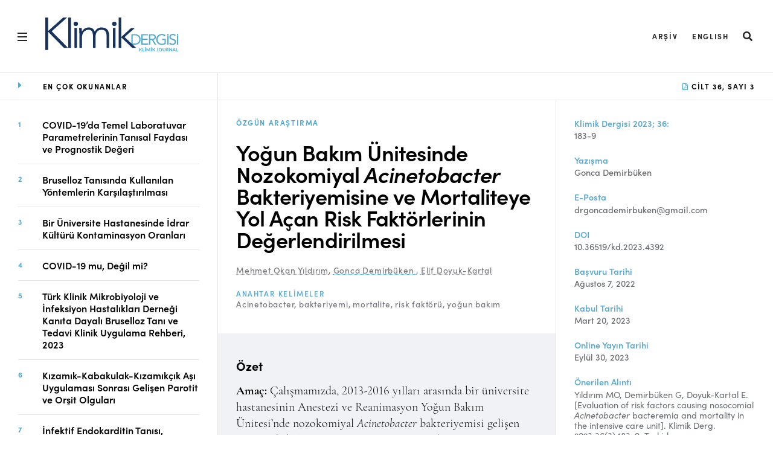

--- FILE ---
content_type: text/html; charset=UTF-8
request_url: https://www.klimikdergisi.org/tr/2023/09/30/yogun-bakimda-acinetobacter-bakteriyemisi/
body_size: 27133
content:
<!DOCTYPE html>
<html lang="tr">
<head>
  <title>Klimik Dergisi &#8211; Klimik Journal</title>
  <meta http-equiv="content-type" content="text/html; charset=UTF-8">
  <meta charset="utf-8">
  <link rel="stylesheet" href="https://use.typekit.net/lxc8lkp.css">
  <meta name='robots' content='max-image-preview:large' />
<link rel="alternate" hreflang="tr" href="https://www.klimikdergisi.org/tr/2023/09/30/yogun-bakimda-acinetobacter-bakteriyemisi/" />
<link rel="alternate" hreflang="en" href="https://www.klimikdergisi.org/en/2023/09/30/acinetobacter-bacteremia-in-the-intensive-care-unit/" />
<link rel="alternate" hreflang="x-default" href="https://www.klimikdergisi.org/tr/2023/09/30/yogun-bakimda-acinetobacter-bakteriyemisi/" />
<link rel='dns-prefetch' href='//kit.fontawesome.com' />
<link rel="alternate" title="oEmbed (JSON)" type="application/json+oembed" href="https://www.klimikdergisi.org/tr/wp-json/oembed/1.0/embed?url=https%3A%2F%2Fwww.klimikdergisi.org%2Ftr%2F2023%2F09%2F30%2Fyogun-bakimda-acinetobacter-bakteriyemisi%2F" />
<link rel="alternate" title="oEmbed (XML)" type="text/xml+oembed" href="https://www.klimikdergisi.org/tr/wp-json/oembed/1.0/embed?url=https%3A%2F%2Fwww.klimikdergisi.org%2Ftr%2F2023%2F09%2F30%2Fyogun-bakimda-acinetobacter-bakteriyemisi%2F&#038;format=xml" />
<style id='wp-img-auto-sizes-contain-inline-css' type='text/css'>
img:is([sizes=auto i],[sizes^="auto," i]){contain-intrinsic-size:3000px 1500px}
/*# sourceURL=wp-img-auto-sizes-contain-inline-css */
</style>
<style id='classic-theme-styles-inline-css' type='text/css'>
/*! This file is auto-generated */
.wp-block-button__link{color:#fff;background-color:#32373c;border-radius:9999px;box-shadow:none;text-decoration:none;padding:calc(.667em + 2px) calc(1.333em + 2px);font-size:1.125em}.wp-block-file__button{background:#32373c;color:#fff;text-decoration:none}
/*# sourceURL=/wp-includes/css/classic-themes.min.css */
</style>
<link rel='stylesheet' id='wpml-blocks-css' href='https://www.klimikdergisi.org/wp-content/plugins/sitepress-multilingual-cms/dist/css/blocks/styles.css?ver=4.6.3' type='text/css' media='all' />
<link rel='stylesheet' id='main-css' href='https://www.klimikdergisi.org/wp-content/themes/klimikdergisi/dist/css/main.f3381b31.min.css' type='text/css' media='all' />
<script type="text/javascript" src="https://kit.fontawesome.com/f1008bbb93.js?ver=6.9" id="fontawesome-js"></script>
<link rel="https://api.w.org/" href="https://www.klimikdergisi.org/tr/wp-json/" /><link rel="alternate" title="JSON" type="application/json" href="https://www.klimikdergisi.org/tr/wp-json/wp/v2/posts/27277" /><link rel="EditURI" type="application/rsd+xml" title="RSD" href="https://www.klimikdergisi.org/xmlrpc.php?rsd" />
<link rel="canonical" href="https://www.klimikdergisi.org/tr/2023/09/30/yogun-bakimda-acinetobacter-bakteriyemisi/" />
<link rel='shortlink' href='https://www.klimikdergisi.org/tr/?p=27277' />
<link rel="icon" href="https://www.klimikdergisi.org/wp-content/uploads/2021/01/cropped-KLIMIK.DERGISI_FAVICON-02-32x32.png" sizes="32x32" />
<link rel="icon" href="https://www.klimikdergisi.org/wp-content/uploads/2021/01/cropped-KLIMIK.DERGISI_FAVICON-02-192x192.png" sizes="192x192" />
<link rel="apple-touch-icon" href="https://www.klimikdergisi.org/wp-content/uploads/2021/01/cropped-KLIMIK.DERGISI_FAVICON-02-180x180.png" />
<meta name="msapplication-TileImage" content="https://www.klimikdergisi.org/wp-content/uploads/2021/01/cropped-KLIMIK.DERGISI_FAVICON-02-270x270.png" />
  <link rel="stylesheet" href="https://cdnjs.cloudflare.com/ajax/libs/font-awesome/5.15.3/css/all.min.css">
  <meta name="viewport" content="width=device-width, initial-scale=1">
  <!-- Primary Meta Tags -->
<meta name="title" content="Yoğun Bakım Ünitesinde Nozokomiyal Acinetobacter Bakteriyemisine ve Mortaliteye Yol Açan Risk Faktörlerinin Değerlendirilmesi">
<meta name="description" content="GİRİŞ Yoğun bakım üniteleri, çoğunlukla genel durumu kötü olan hastaların yatırıldığı ve invazif işlemlerin sık olarak uygulandığı birimlerdir; bu nedenle diğer yataklı tedavi birimlerine kıyasla infeksiyon gelişimine daha sık rastlanır. Yoğun bakım ünitelerindeki kan dolaşımı infeksiyonlarının %25’i Gram-negatif bakterilerden kaynaklanmaktadır (1). En sık izole edilen Gram-negatif bakteriler, Pseudomonas aeruginosa, Acinetobacter türleri ve Klebsiella pneumoniae olup [&hellip;]">

<!-- Open Graph / Facebook -->
<meta property="og:type" content="website">
<meta property="og:url" content="https://www.klimikdergisi.org/tr/2023/09/30/yogun-bakimda-acinetobacter-bakteriyemisi//">
<meta property="og:title" content="Yoğun Bakım Ünitesinde Nozokomiyal Acinetobacter Bakteriyemisine ve Mortaliteye Yol Açan Risk Faktörlerinin Değerlendirilmesi">
<meta property="og:description" content="GİRİŞ Yoğun bakım üniteleri, çoğunlukla genel durumu kötü olan hastaların yatırıldığı ve invazif işlemlerin sık olarak uygulandığı birimlerdir; bu nedenle diğer yataklı tedavi birimlerine kıyasla infeksiyon gelişimine daha sık rastlanır. Yoğun bakım ünitelerindeki kan dolaşımı infeksiyonlarının %25’i Gram-negatif bakterilerden kaynaklanmaktadır (1). En sık izole edilen Gram-negatif bakteriler, Pseudomonas aeruginosa, Acinetobacter türleri ve Klebsiella pneumoniae olup [&hellip;]">
<meta property="og:image" content="https://www.klimikdergisi.org/wp-content/themes/klimikdergisi/dist/css/images/klimikdergisi.png">
<meta property="og:image:alt" content="">

<!-- Twitter -->
<meta property="twitter:card" content="summary_large_image">
<meta property="twitter:url" content="https://www.klimikdergisi.org/tr/2023/09/30/yogun-bakimda-acinetobacter-bakteriyemisi//">
<meta property="twitter:title" content="Yoğun Bakım Ünitesinde Nozokomiyal Acinetobacter Bakteriyemisine ve Mortaliteye Yol Açan Risk Faktörlerinin Değerlendirilmesi">
<meta property="twitter:description" content="GİRİŞ Yoğun bakım üniteleri, çoğunlukla genel durumu kötü olan hastaların yatırıldığı ve invazif işlemlerin sık olarak uygulandığı birimlerdir; bu nedenle diğer yataklı tedavi birimlerine kıyasla infeksiyon gelişimine daha sık rastlanır. Yoğun bakım ünitelerindeki kan dolaşımı infeksiyonlarının %25’i Gram-negatif bakterilerden kaynaklanmaktadır (1). En sık izole edilen Gram-negatif bakteriler, Pseudomonas aeruginosa, Acinetobacter türleri ve Klebsiella pneumoniae olup [&hellip;]">
<meta property="twitter:image" content="https://www.klimikdergisi.org/wp-content/themes/klimikdergisi/dist/css/images/klimikdergisi.png">
<style id='global-styles-inline-css' type='text/css'>
:root{--wp--preset--aspect-ratio--square: 1;--wp--preset--aspect-ratio--4-3: 4/3;--wp--preset--aspect-ratio--3-4: 3/4;--wp--preset--aspect-ratio--3-2: 3/2;--wp--preset--aspect-ratio--2-3: 2/3;--wp--preset--aspect-ratio--16-9: 16/9;--wp--preset--aspect-ratio--9-16: 9/16;--wp--preset--color--black: #000000;--wp--preset--color--cyan-bluish-gray: #abb8c3;--wp--preset--color--white: #ffffff;--wp--preset--color--pale-pink: #f78da7;--wp--preset--color--vivid-red: #cf2e2e;--wp--preset--color--luminous-vivid-orange: #ff6900;--wp--preset--color--luminous-vivid-amber: #fcb900;--wp--preset--color--light-green-cyan: #7bdcb5;--wp--preset--color--vivid-green-cyan: #00d084;--wp--preset--color--pale-cyan-blue: #8ed1fc;--wp--preset--color--vivid-cyan-blue: #0693e3;--wp--preset--color--vivid-purple: #9b51e0;--wp--preset--gradient--vivid-cyan-blue-to-vivid-purple: linear-gradient(135deg,rgb(6,147,227) 0%,rgb(155,81,224) 100%);--wp--preset--gradient--light-green-cyan-to-vivid-green-cyan: linear-gradient(135deg,rgb(122,220,180) 0%,rgb(0,208,130) 100%);--wp--preset--gradient--luminous-vivid-amber-to-luminous-vivid-orange: linear-gradient(135deg,rgb(252,185,0) 0%,rgb(255,105,0) 100%);--wp--preset--gradient--luminous-vivid-orange-to-vivid-red: linear-gradient(135deg,rgb(255,105,0) 0%,rgb(207,46,46) 100%);--wp--preset--gradient--very-light-gray-to-cyan-bluish-gray: linear-gradient(135deg,rgb(238,238,238) 0%,rgb(169,184,195) 100%);--wp--preset--gradient--cool-to-warm-spectrum: linear-gradient(135deg,rgb(74,234,220) 0%,rgb(151,120,209) 20%,rgb(207,42,186) 40%,rgb(238,44,130) 60%,rgb(251,105,98) 80%,rgb(254,248,76) 100%);--wp--preset--gradient--blush-light-purple: linear-gradient(135deg,rgb(255,206,236) 0%,rgb(152,150,240) 100%);--wp--preset--gradient--blush-bordeaux: linear-gradient(135deg,rgb(254,205,165) 0%,rgb(254,45,45) 50%,rgb(107,0,62) 100%);--wp--preset--gradient--luminous-dusk: linear-gradient(135deg,rgb(255,203,112) 0%,rgb(199,81,192) 50%,rgb(65,88,208) 100%);--wp--preset--gradient--pale-ocean: linear-gradient(135deg,rgb(255,245,203) 0%,rgb(182,227,212) 50%,rgb(51,167,181) 100%);--wp--preset--gradient--electric-grass: linear-gradient(135deg,rgb(202,248,128) 0%,rgb(113,206,126) 100%);--wp--preset--gradient--midnight: linear-gradient(135deg,rgb(2,3,129) 0%,rgb(40,116,252) 100%);--wp--preset--font-size--small: 13px;--wp--preset--font-size--medium: 20px;--wp--preset--font-size--large: 36px;--wp--preset--font-size--x-large: 42px;--wp--preset--spacing--20: 0.44rem;--wp--preset--spacing--30: 0.67rem;--wp--preset--spacing--40: 1rem;--wp--preset--spacing--50: 1.5rem;--wp--preset--spacing--60: 2.25rem;--wp--preset--spacing--70: 3.38rem;--wp--preset--spacing--80: 5.06rem;--wp--preset--shadow--natural: 6px 6px 9px rgba(0, 0, 0, 0.2);--wp--preset--shadow--deep: 12px 12px 50px rgba(0, 0, 0, 0.4);--wp--preset--shadow--sharp: 6px 6px 0px rgba(0, 0, 0, 0.2);--wp--preset--shadow--outlined: 6px 6px 0px -3px rgb(255, 255, 255), 6px 6px rgb(0, 0, 0);--wp--preset--shadow--crisp: 6px 6px 0px rgb(0, 0, 0);}:where(.is-layout-flex){gap: 0.5em;}:where(.is-layout-grid){gap: 0.5em;}body .is-layout-flex{display: flex;}.is-layout-flex{flex-wrap: wrap;align-items: center;}.is-layout-flex > :is(*, div){margin: 0;}body .is-layout-grid{display: grid;}.is-layout-grid > :is(*, div){margin: 0;}:where(.wp-block-columns.is-layout-flex){gap: 2em;}:where(.wp-block-columns.is-layout-grid){gap: 2em;}:where(.wp-block-post-template.is-layout-flex){gap: 1.25em;}:where(.wp-block-post-template.is-layout-grid){gap: 1.25em;}.has-black-color{color: var(--wp--preset--color--black) !important;}.has-cyan-bluish-gray-color{color: var(--wp--preset--color--cyan-bluish-gray) !important;}.has-white-color{color: var(--wp--preset--color--white) !important;}.has-pale-pink-color{color: var(--wp--preset--color--pale-pink) !important;}.has-vivid-red-color{color: var(--wp--preset--color--vivid-red) !important;}.has-luminous-vivid-orange-color{color: var(--wp--preset--color--luminous-vivid-orange) !important;}.has-luminous-vivid-amber-color{color: var(--wp--preset--color--luminous-vivid-amber) !important;}.has-light-green-cyan-color{color: var(--wp--preset--color--light-green-cyan) !important;}.has-vivid-green-cyan-color{color: var(--wp--preset--color--vivid-green-cyan) !important;}.has-pale-cyan-blue-color{color: var(--wp--preset--color--pale-cyan-blue) !important;}.has-vivid-cyan-blue-color{color: var(--wp--preset--color--vivid-cyan-blue) !important;}.has-vivid-purple-color{color: var(--wp--preset--color--vivid-purple) !important;}.has-black-background-color{background-color: var(--wp--preset--color--black) !important;}.has-cyan-bluish-gray-background-color{background-color: var(--wp--preset--color--cyan-bluish-gray) !important;}.has-white-background-color{background-color: var(--wp--preset--color--white) !important;}.has-pale-pink-background-color{background-color: var(--wp--preset--color--pale-pink) !important;}.has-vivid-red-background-color{background-color: var(--wp--preset--color--vivid-red) !important;}.has-luminous-vivid-orange-background-color{background-color: var(--wp--preset--color--luminous-vivid-orange) !important;}.has-luminous-vivid-amber-background-color{background-color: var(--wp--preset--color--luminous-vivid-amber) !important;}.has-light-green-cyan-background-color{background-color: var(--wp--preset--color--light-green-cyan) !important;}.has-vivid-green-cyan-background-color{background-color: var(--wp--preset--color--vivid-green-cyan) !important;}.has-pale-cyan-blue-background-color{background-color: var(--wp--preset--color--pale-cyan-blue) !important;}.has-vivid-cyan-blue-background-color{background-color: var(--wp--preset--color--vivid-cyan-blue) !important;}.has-vivid-purple-background-color{background-color: var(--wp--preset--color--vivid-purple) !important;}.has-black-border-color{border-color: var(--wp--preset--color--black) !important;}.has-cyan-bluish-gray-border-color{border-color: var(--wp--preset--color--cyan-bluish-gray) !important;}.has-white-border-color{border-color: var(--wp--preset--color--white) !important;}.has-pale-pink-border-color{border-color: var(--wp--preset--color--pale-pink) !important;}.has-vivid-red-border-color{border-color: var(--wp--preset--color--vivid-red) !important;}.has-luminous-vivid-orange-border-color{border-color: var(--wp--preset--color--luminous-vivid-orange) !important;}.has-luminous-vivid-amber-border-color{border-color: var(--wp--preset--color--luminous-vivid-amber) !important;}.has-light-green-cyan-border-color{border-color: var(--wp--preset--color--light-green-cyan) !important;}.has-vivid-green-cyan-border-color{border-color: var(--wp--preset--color--vivid-green-cyan) !important;}.has-pale-cyan-blue-border-color{border-color: var(--wp--preset--color--pale-cyan-blue) !important;}.has-vivid-cyan-blue-border-color{border-color: var(--wp--preset--color--vivid-cyan-blue) !important;}.has-vivid-purple-border-color{border-color: var(--wp--preset--color--vivid-purple) !important;}.has-vivid-cyan-blue-to-vivid-purple-gradient-background{background: var(--wp--preset--gradient--vivid-cyan-blue-to-vivid-purple) !important;}.has-light-green-cyan-to-vivid-green-cyan-gradient-background{background: var(--wp--preset--gradient--light-green-cyan-to-vivid-green-cyan) !important;}.has-luminous-vivid-amber-to-luminous-vivid-orange-gradient-background{background: var(--wp--preset--gradient--luminous-vivid-amber-to-luminous-vivid-orange) !important;}.has-luminous-vivid-orange-to-vivid-red-gradient-background{background: var(--wp--preset--gradient--luminous-vivid-orange-to-vivid-red) !important;}.has-very-light-gray-to-cyan-bluish-gray-gradient-background{background: var(--wp--preset--gradient--very-light-gray-to-cyan-bluish-gray) !important;}.has-cool-to-warm-spectrum-gradient-background{background: var(--wp--preset--gradient--cool-to-warm-spectrum) !important;}.has-blush-light-purple-gradient-background{background: var(--wp--preset--gradient--blush-light-purple) !important;}.has-blush-bordeaux-gradient-background{background: var(--wp--preset--gradient--blush-bordeaux) !important;}.has-luminous-dusk-gradient-background{background: var(--wp--preset--gradient--luminous-dusk) !important;}.has-pale-ocean-gradient-background{background: var(--wp--preset--gradient--pale-ocean) !important;}.has-electric-grass-gradient-background{background: var(--wp--preset--gradient--electric-grass) !important;}.has-midnight-gradient-background{background: var(--wp--preset--gradient--midnight) !important;}.has-small-font-size{font-size: var(--wp--preset--font-size--small) !important;}.has-medium-font-size{font-size: var(--wp--preset--font-size--medium) !important;}.has-large-font-size{font-size: var(--wp--preset--font-size--large) !important;}.has-x-large-font-size{font-size: var(--wp--preset--font-size--x-large) !important;}
/*# sourceURL=global-styles-inline-css */
</style>
</head>
<body class="wp-singular post-template-default single single-post postid-27277 single-format-standard wp-theme-klimikdergisi template--core-homepage">
  <div class="page-wrapper">
    <div class="page-header">
        <header class="header on-core on-home " id="js-top-header">
          <div class="header__row header__main">
            <div class="header__content">
              <div class="header__left" style="display: flex; align-items: center;">
                <button aria-expanded="false" class="hamburger js-hamburger" tabindex="2">
                  <span>
                  </span>
                </button>
                <div role="banner" style="max-width: 220px; margin-left: 20px; margin-top: -6px;">
                  <h1>
                    <a href="https://www.klimikdergisi.org/tr/" tabindex="3">
                      <svg style="width: 100%; display: block;" viewBox="0 0 518.87 133.91"><path d="M380.23,102.88H402.3v4.54h-27V91.69h0V66.21h25.91v4.53h-21V83.67h19.62v4.54H380.23v14.67Zm43.43-11.19,9.71,15.73h-6l-9.49-15.73-1.69-2.78h-6.28v18.51H405V91.69h0V66.21h10.54c8,0,16.42,1.16,16.42,11.35,0,6-3.9,9.9-10.31,10.88l2,3.25Zm3.07-14.13c0-5.94-5.18-6.82-10-6.82h-6.86V84.37h4.36C419.69,84.37,426.73,84.37,426.73,77.56Zm-54.39,9.25a24.06,24.06,0,0,1-.47,4.88h0c-2.28,11.5-12.58,15.73-19.73,15.73H336.3V66.21h15.84C360.23,66.21,372.34,71.62,372.34,86.81Zm-5.76,4.87a22.13,22.13,0,0,0,.51-4.87c0-11.29-7.16-16.07-16.58-16.07h-9.32v32.14h9.32c7.93,0,14.27-3.39,16.07-11.19h0Zm147.4,0h0v15.73h4.89V91.69h0V72.79H514Zm-57.57-2.78h9.49v12.64a24.34,24.34,0,0,1-10.25,2.38c-8.38,0-14.56-5-16.46-12.24h0a19.83,19.83,0,0,1-.6-4.88c0-10,7.15-17.11,16.59-17.11a15.44,15.44,0,0,1,11.23,4.71l3.68-3.84c-3.91-4-9.14-5.41-14.56-5.41-12.35,0-22.18,8.67-22.18,21.65a25.47,25.47,0,0,0,.46,4.87h0c2,10.19,10.42,16.78,21.54,16.78a31.75,31.75,0,0,0,15.43-3.84V91.69h0V84.37H456.41ZM514,65.15v6.07h4.89V65.15Zm-4.12,26.54h0c-1.9-4.33-6.54-5.93-11.46-7.5-6.58-2.09-8.68-3.78-8.68-7.57,0-4.89,4.49-6.92,8.8-6.92a8.54,8.54,0,0,1,7.5,3.78l4-3.49c-3-3.56-6.93-4.83-11.53-4.83-7.22,0-14,4-14,11.87,0,6.87,4.42,9.44,10.24,11.35,3.78,1.27,6.52,2.11,8.3,3.32h0a5.48,5.48,0,0,1,2.47,5.07c0,4.71-4.78,7.16-9,7.16a10,10,0,0,1-8.78-4.6l-4.2,3.44c2.79,4.13,7.92,5.7,12.7,5.7,7.45,0,14.49-3.84,14.49-12a11.88,11.88,0,0,0-.88-4.73Zm-33.68,0v15.73h4.89V72.79h-4.89Zm0-20.47h4.89V65.15h-4.89Z" style="fill:#52abce"></path><path d="M127.57,25.09A8.55,8.55,0,1,1,119,16.54,8.55,8.55,0,0,1,127.57,25.09Zm142-8.55a8.55,8.55,0,1,0,8.55,8.55A8.55,8.55,0,0,0,269.52,16.54ZM0,128.53H11.11v-71h1L72.64,120h16L24.91,54.53,85.16,0H69.85L12.12,52.51h-1V0H0Zm89.83-8.64H99.92V0H89.83Zm23.83,0h10.1V41.4h-10.1Zm150.66,0h10.1V41.4h-10.1Zm22.15,0h10.1V78.48l42.58,41.41h15.32L309.7,77.46l40.05-35.81H334.94L296.57,77.12V0h-10.1Zm-153.49,0h10.1V80.61C143.08,59,155,48.5,170,48.5c10.94,0,16.16,9.68,16.16,24.13v47.24h10.09V75.69c0-11.22,4.89-27.19,23.57-27.19,16,0,19.52,12.4,19.52,25.15v46.22h10.1V73.14c0-17.17-5.38-33.82-29.62-33.82-10.77,0-21.55,5.27-26.43,17-3.7-11.9-13.13-17-23.39-17-12.62,0-22.55,7.14-26.59,15.81h-.5c-.34-1.53-.51-8-.68-13.77h-10.1c0,4.08.84,16.32.84,22.09Z" style="fill:#18335b"></path><path d="M369.52,126.33h.53a1.07,1.07,0,0,0,.95-.41l3.26-4.36a1.2,1.2,0,0,1,.51-.43,1.67,1.67,0,0,1,.67-.12h2.32l-4.11,5.29a2.67,2.67,0,0,1-.83.74,2,2,0,0,1,.56.32,2.27,2.27,0,0,1,.48.53l4.22,6H375.7a1.51,1.51,0,0,1-.39,0,1.1,1.1,0,0,1-.29-.09.73.73,0,0,1-.22-.16,1.4,1.4,0,0,1-.17-.22l-3.31-4.64a1.06,1.06,0,0,0-.4-.34,1.64,1.64,0,0,0-.65-.1h-.75v5.59h-2.67V121h2.67Zm17.8,5.41v2.17h-7.66V121h2.67v10.73Zm4.89-12.92a1.25,1.25,0,0,1-.12.54,1.42,1.42,0,0,1-.32.45,1.52,1.52,0,0,1-1,.41,1.24,1.24,0,0,1-.54-.11,1.32,1.32,0,0,1-.44-.3,1.42,1.42,0,0,1-.32-.45,1.41,1.41,0,0,1-.11-.54,1.51,1.51,0,0,1,.11-.56,1.42,1.42,0,0,1,.32-.45,1.55,1.55,0,0,1,.44-.32,1.41,1.41,0,0,1,.54-.11,1.66,1.66,0,0,1,.58.11,1.7,1.7,0,0,1,.47.32,1.42,1.42,0,0,1,.32.45A1.34,1.34,0,0,1,392.21,118.82Zm-.14,15.09h-2.68V121h2.68ZM409.45,121v12.9h-2.36V126c0-.17,0-.35,0-.54a5.46,5.46,0,0,1,0-.57l-3.69,7a1,1,0,0,1-.93.58h-.37a1.1,1.1,0,0,1-.55-.14,1.12,1.12,0,0,1-.39-.44l-3.71-7c0,.21,0,.41.05.6s0,.37,0,.54v7.92h-2.36V121h2.33a.86.86,0,0,1,.24,0,.55.55,0,0,1,.18.13,1,1,0,0,1,.17.24l3.61,6.88c.11.21.22.42.31.64s.2.44.28.67l.28-.69c.1-.23.21-.44.32-.65l3.58-6.85a1,1,0,0,1,.17-.24.72.72,0,0,1,.19-.13.85.85,0,0,1,.23,0h2.34Zm6-2.19a1.25,1.25,0,0,1-.12.54,1.42,1.42,0,0,1-.32.45,1.52,1.52,0,0,1-1.05.41,1.24,1.24,0,0,1-.54-.11,1.32,1.32,0,0,1-.44-.3,1.42,1.42,0,0,1-.32-.45,1.41,1.41,0,0,1-.11-.54,1.51,1.51,0,0,1,.11-.56,1.42,1.42,0,0,1,.32-.45,1.55,1.55,0,0,1,.44-.32,1.41,1.41,0,0,1,.54-.11,1.66,1.66,0,0,1,.58.11,1.7,1.7,0,0,1,.47.32,1.42,1.42,0,0,1,.32.45A1.34,1.34,0,0,1,415.41,118.82Zm-.14,15.09h-2.68V121h2.68Zm5.82-7.58h.53a1.09,1.09,0,0,0,.95-.41l3.26-4.36a1.2,1.2,0,0,1,.51-.43A1.67,1.67,0,0,1,427,121h2.31l-4.1,5.29a2.79,2.79,0,0,1-.83.74,2.2,2.2,0,0,1,.56.32,2.52,2.52,0,0,1,.48.53l4.22,6h-2.38a1.59,1.59,0,0,1-.4,0,1,1,0,0,1-.28-.09.73.73,0,0,1-.22-.16,1.4,1.4,0,0,1-.17-.22l-3.31-4.64a1.06,1.06,0,0,0-.4-.34,1.64,1.64,0,0,0-.65-.1h-.75v5.59h-2.67V121h2.67Zm19.4,3a7,7,0,0,1-.26,2,4.17,4.17,0,0,1-.81,1.5,3.47,3.47,0,0,1-1.35,1,4.74,4.74,0,0,1-1.88.34,7.77,7.77,0,0,1-1-.06,6.62,6.62,0,0,1-1-.18c0-.26,0-.52.07-.78s0-.52.08-.78a.54.54,0,0,1,.16-.35.65.65,0,0,1,.41-.12,1.59,1.59,0,0,1,.39.05,2.45,2.45,0,0,0,.58,0,2.39,2.39,0,0,0,.84-.13,1.44,1.44,0,0,0,.6-.44,2.17,2.17,0,0,0,.35-.78,4.56,4.56,0,0,0,.12-1.18V121h2.67ZM456,127.45a7.07,7.07,0,0,1-.47,2.63,6.4,6.4,0,0,1-1.34,2.09,6.3,6.3,0,0,1-2.09,1.38,7.09,7.09,0,0,1-2.7.5,7.18,7.18,0,0,1-2.71-.5,6.4,6.4,0,0,1-2.09-1.38,6.09,6.09,0,0,1-1.34-2.09,7.07,7.07,0,0,1-.48-2.63,7,7,0,0,1,.48-2.61,6,6,0,0,1,1.34-2.09,6.24,6.24,0,0,1,2.09-1.38,7,7,0,0,1,2.71-.5,6.91,6.91,0,0,1,2.7.5,6.15,6.15,0,0,1,2.09,1.38,6.4,6.4,0,0,1,1.34,2.09A7,7,0,0,1,456,127.45Zm-2.73,0a6,6,0,0,0-.26-1.81,3.88,3.88,0,0,0-.77-1.37,3.33,3.33,0,0,0-1.22-.87,4.7,4.7,0,0,0-3.25,0,3.25,3.25,0,0,0-1.22.87,3.73,3.73,0,0,0-.77,1.37,6.27,6.27,0,0,0,0,3.64,3.82,3.82,0,0,0,.77,1.37,3.2,3.2,0,0,0,1.22.85,4.55,4.55,0,0,0,3.25,0,3.28,3.28,0,0,0,1.22-.85,4,4,0,0,0,.77-1.37A6,6,0,0,0,453.25,127.45Zm10.42,4.33a3,3,0,0,0,1.16-.22,2.3,2.3,0,0,0,.87-.62,2.62,2.62,0,0,0,.54-1,4,4,0,0,0,.19-1.28V121h2.67v7.68a6.05,6.05,0,0,1-.38,2.16,4.78,4.78,0,0,1-2.79,2.8,6,6,0,0,1-2.26.4,6.09,6.09,0,0,1-2.28-.4,4.78,4.78,0,0,1-2.79-2.8,6.05,6.05,0,0,1-.38-2.16V121h2.67v7.68a4,4,0,0,0,.19,1.28,2.62,2.62,0,0,0,.54,1,2.47,2.47,0,0,0,.87.62A3.14,3.14,0,0,0,463.67,131.78Zm18.71,2.13H480a1,1,0,0,1-1-.52l-2.46-3.95a1,1,0,0,0-.33-.34,1.09,1.09,0,0,0-.54-.11h-.9v4.92h-2.67V121h4.05a8.15,8.15,0,0,1,2.31.28,4.4,4.4,0,0,1,1.58.77,3,3,0,0,1,.9,1.19A4.22,4.22,0,0,1,481,126a3.58,3.58,0,0,1-.53,1,3.94,3.94,0,0,1-.85.83,4.37,4.37,0,0,1-1.16.59,2.62,2.62,0,0,1,.48.34,2.37,2.37,0,0,1,.4.48Zm-6.26-6.79a3.34,3.34,0,0,0,1.12-.17,2.11,2.11,0,0,0,.78-.45,1.7,1.7,0,0,0,.44-.68,2.39,2.39,0,0,0,.15-.86,1.77,1.77,0,0,0-.61-1.42,2.87,2.87,0,0,0-1.86-.51h-1.38v4.09Zm19-6.11v12.9h-1.38a1.22,1.22,0,0,1-.53-.1,1.3,1.3,0,0,1-.41-.35l-6.43-8.18c0,.2,0,.41,0,.61s0,.39,0,.56v7.46h-2.36V121h1.7a.79.79,0,0,1,.22.06l.18.13a1.5,1.5,0,0,1,.2.22l6.47,8.21c0-.22,0-.44-.05-.65s0-.41,0-.6V121Zm14.44,12.9h-2.07a.92.92,0,0,1-.57-.16,1,1,0,0,1-.32-.43l-.87-2.46h-5.14l-.88,2.46a1,1,0,0,1-.31.41.84.84,0,0,1-.56.18h-2.09l5.05-12.9h2.73ZM505.1,129l-1.4-3.95c-.08-.21-.17-.45-.26-.73s-.18-.58-.26-.9c-.09.33-.17.63-.27.92s-.18.52-.26.73L501.26,129Zm13.77,2.73v2.17h-7.65V121h2.66v10.73Z" style="fill:#52abce"></path></svg>                    </a>
                  </h1>
                </div>
              </div>
              <div class="header__right">
                <div class="actions-lineup">
                  <ul class="actions-lineup__list">
                    <li id="actions-lineup__item menu-item-9861" class="actions-lineup__item menu-item actions-lineup__item menu-item-type-post_type actions-lineup__item menu-item-object-page current_page_parent actions-lineup__item menu-item-9861"><a href="https://www.klimikdergisi.org/tr/arsiv/">Arşiv</a></li><li id="actions-lineup__item menu-item-wpml-ls-2559-en" class="actions-lineup__item menu-item wpml-ls-slot-2559 wpml-ls-item wpml-ls-item-en wpml-ls-actions-lineup__item menu-item wpml-ls-first-item wpml-ls-last-item actions-lineup__item menu-item-type-wpml_ls_menu_item actions-lineup__item menu-item-object-wpml_ls_menu_item actions-lineup__item menu-item-wpml-ls-2559-en"><a href="https://www.klimikdergisi.org/en/2023/09/30/acinetobacter-bacteremia-in-the-intensive-care-unit/" title="English"><span class="wpml-ls-native" lang="en">English</span></a></li>                    <li class="actions-lineup__item ">
                      <div class="slide-search" role="presentation">
                        <a href="#" class="slide-search__open " id="search-open" aria-pressed="false" role="button" target="_top">
                          <i class="fas fa-search fa-lg"></i>
                          <span class="icon-text">
                            Search
                          </span>
                        </a>
                        <div class="slide-search__content " id="search-input" aria-hidden="true">
                          <form class="slide-search__form" action="https://www.klimikdergisi.org/tr/" method="get">
  <input class="slide-search__input" type="search" name="s" id="searchTerm" placeholder="Aranacak kelime..." value="">
  <button class="slide-search__run" type="submit">
    <i class="fas fa-search fa-lg"></i>
    <span class="icon-text">
      Search
    </span>
  </button>
  <button class="slide-search__close" id="search-close" type="button">
    <i class="fas fa-times fa-lg"></i>
  </button>
</form>
                        </div>
                      </div>
                    </li>
                  </ul>
                </div>
              </div>
            </div>
          </div>
          <nav class="master-menu js-master-menu" role="navigation" aria-hidden="true">
            <div class="master-menu__content ">
              <div class="row row--6-col">
                <div class="col is-menu">
                  <div class="col is-menu is-active">
                    <!-- <h2 class="menu-toggle js-menu-toggle section-heading" tabindex="-1"> -->
                      <!-- Hakkında -->
                    <!-- </h2> -->
                    <ul id="menu-hamburger-menu-tr" class="master-menu__list"><li id="master-menu__item menu-item-9870" class="master-menu__item menu-item master-menu__item menu-item-type-post_type master-menu__item menu-item-object-page master-menu__item menu-item-home master-menu__item menu-item-9870"><a href="https://www.klimikdergisi.org/tr/">Ana Sayfa</a></li><li id="master-menu__item menu-item-9871" class="master-menu__item menu-item master-menu__item menu-item-type-post_type master-menu__item menu-item-object-page current_page_parent master-menu__item menu-item-9871"><a href="https://www.klimikdergisi.org/tr/arsiv/">Arşiv</a></li><li id="master-menu__item menu-item-9872" class="master-menu__item menu-item master-menu__item menu-item-type-post_type master-menu__item menu-item-object-page master-menu__item menu-item-9872"><a href="https://www.klimikdergisi.org/tr/amac-kapsam/">Amaç ve Kapsam</a></li><li id="master-menu__item menu-item-25231" class="master-menu__item menu-item master-menu__item menu-item-type-post_type master-menu__item menu-item-object-page master-menu__item menu-item-25231"><a href="https://www.klimikdergisi.org/tr/acik-erisim-ilkesi/">Açık Erişim İlkesi</a></li><li id="master-menu__item menu-item-9873" class="master-menu__item menu-item master-menu__item menu-item-type-post_type master-menu__item menu-item-object-page master-menu__item menu-item-9873"><a href="https://www.klimikdergisi.org/tr/yayin-kurulu/">Yayın Kurulu</a></li><li id="master-menu__item menu-item-25197" class="master-menu__item menu-item master-menu__item menu-item-type-post_type master-menu__item menu-item-object-page master-menu__item menu-item-25197"><a href="https://www.klimikdergisi.org/tr/arastirma-ve-yayin-etigi/">Etik İlkeler</a></li><li id="master-menu__item menu-item-25198" class="master-menu__item menu-item master-menu__item menu-item-type-post_type master-menu__item menu-item-object-page master-menu__item menu-item-25198"><a href="https://www.klimikdergisi.org/tr/editoryal-degerlendirme-sureci/">Editoryal Süreç</a></li><li id="master-menu__item menu-item-25199" class="master-menu__item menu-item master-menu__item menu-item-type-post_type master-menu__item menu-item-object-page master-menu__item menu-item-25199"><a href="https://www.klimikdergisi.org/tr/danisman-degerlendirme-sureci/">Danışmanlık Süreci</a></li><li id="master-menu__item menu-item-9874" class="master-menu__item menu-item master-menu__item menu-item-type-post_type master-menu__item menu-item-object-page master-menu__item menu-item-9874"><a href="https://www.klimikdergisi.org/tr/yazarlara-bilgi/">Yazarlara Bilgi</a></li><li id="master-menu__item menu-item-21744" class="master-menu__item menu-item master-menu__item menu-item-type-custom master-menu__item menu-item-object-custom master-menu__item menu-item-21744"><a href="http://klimik.dergisi.org/login.php?page=0">Online Makale Gönderimi</a></li><li id="master-menu__item menu-item-9875" class="master-menu__item menu-item master-menu__item menu-item-type-post_type master-menu__item menu-item-object-page master-menu__item menu-item-9875"><a href="https://www.klimikdergisi.org/tr/dizinler/">Dizinler</a></li><li id="master-menu__item menu-item-9876" class="master-menu__item menu-item master-menu__item menu-item-type-post_type master-menu__item menu-item-object-page master-menu__item menu-item-9876"><a href="https://www.klimikdergisi.org/tr/telif-haklari/">Telif Hakları</a></li><li id="master-menu__item menu-item-9877" class="master-menu__item menu-item master-menu__item menu-item-type-post_type master-menu__item menu-item-object-page master-menu__item menu-item-9877"><a href="https://www.klimikdergisi.org/tr/iletisim/">İletişim</a></li></ul>                  </div>
                </div>
              </div>
              <footer class="row menu-footer">
                <div class="menu-footer__follow">
                  <h2 class="section-heading">
                    Takip Edin                  </h2>
                  <ul id="menu-social-media-menu-tr" class="menu-footer__list menu-footer__list--follow"><li id="menu-footer__item menu-item-9935" class="menu-footer__item menu-item menu-footer__item menu-item-type-custom menu-footer__item menu-item-object-custom menu-footer__item menu-item-9935"><a href="https://www.facebook.com/pages/Klimik-Derne%C4%9Fi/202929286430540">FACEBOOK</a></li><li id="menu-footer__item menu-item-9936" class="menu-footer__item menu-item menu-footer__item menu-item-type-custom menu-footer__item menu-item-object-custom menu-footer__item menu-item-9936"><a href="https://twitter.com/klimik_dernegi">TWITTER</a></li><li id="menu-footer__item menu-item-9937" class="menu-footer__item menu-item menu-footer__item menu-item-type-custom menu-footer__item menu-item-object-custom menu-footer__item menu-item-9937"><a href="https://www.youtube.com/klimikdernegi">YOUTUBE</a></li></ul>                </div>
              </footer>
            </div>
          </nav>
        </header>
      </div>


<main id="main" tabindex="-1">
  <div class="page-content " id="main">
    <section class="page-content__row ">
      <div class="container layout--fixed-fluid">
        <!-- most read -->
        <div class="container__column">
          <div class="container__slot container__slot--sticky js-position-sticky">
                        
<div class="content-heading">
  <div class="content-heading__group">
    <h2 class="heading" style="display: flex;">
      <b class="fas fa-caret-right fa-lg" style="margin-top: 0;">
      </b>
      <b style="margin-left: 33px;">
        En Çok Okunanlar      </b>
    </h2>
  </div>
</div>
<div class="most-read-container">
  <div class="module js-quick-pops">
    <ol class="media-item-list media-item-list--numbered">
              <li>
          <section class="media-item">
            <div class="media-item__summary size--small">
              <div class="headline">
                <a href="https://www.klimikdergisi.org/tr/2021/11/10/covid-19da-temel-laboratuvar-parametreleri/">
                  COVID-19&#8217;da Temel Laboratuvar Parametrelerinin Tanısal Faydası ve Prognostik Değeri                </a>
              </div>
            </div>
          </section>
        </li>
              <li>
          <section class="media-item">
            <div class="media-item__summary size--small">
              <div class="headline">
                <a href="https://www.klimikdergisi.org/tr/2021/11/10/bruselloz-tani-yontemleri/">
                  Bruselloz Tanısında Kullanılan Yöntemlerin Karşılaştırılması                </a>
              </div>
            </div>
          </section>
        </li>
              <li>
          <section class="media-item">
            <div class="media-item__summary size--small">
              <div class="headline">
                <a href="https://www.klimikdergisi.org/tr/2021/12/27/idrar-kulturu-kontaminasyon-oranlari/">
                  Bir Üniversite Hastanesinde İdrar Kültürü Kontaminasyon Oranları                </a>
              </div>
            </div>
          </section>
        </li>
              <li>
          <section class="media-item">
            <div class="media-item__summary size--small">
              <div class="headline">
                <a href="https://www.klimikdergisi.org/tr/2022/03/28/covid-19-mu-degil-mi/">
                  COVID-19 mu, Değil mi?                </a>
              </div>
            </div>
          </section>
        </li>
              <li>
          <section class="media-item">
            <div class="media-item__summary size--small">
              <div class="headline">
                <a href="https://www.klimikdergisi.org/tr/2023/06/30/klimik-bruselloz-tani-ve-tedavi-rehberi/">
                  Türk Klinik Mikrobiyoloji ve İnfeksiyon Hastalıkları Derneği Kanıta Dayalı Bruselloz Tanı ve Tedavi Klinik Uygulama Rehberi, 2023                </a>
              </div>
            </div>
          </section>
        </li>
              <li>
          <section class="media-item">
            <div class="media-item__summary size--small">
              <div class="headline">
                <a href="https://www.klimikdergisi.org/tr/2022/03/28/kizamik-kabakulak-kizamikcik-asi-uygulamasi-sonrasi-gelisen-parotit-ve-orsit-olgulari/">
                  Kızamık-Kabakulak-Kızamıkçık Aşı Uygulaması Sonrası Gelişen Parotit ve Orşit Olguları                </a>
              </div>
            </div>
          </section>
        </li>
              <li>
          <section class="media-item">
            <div class="media-item__summary size--small">
              <div class="headline">
                <a href="https://www.klimikdergisi.org/tr/2021/01/05/infektif-endokarditin-tanisi-tedavisi-ve-onlenmesi-ulusal-uzlasi-raporu/">
                  İnfektif Endokarditin Tanısı, Tedavisi ve Önlenmesi: Ulusal Uzlaşı Raporu                </a>
              </div>
            </div>
          </section>
        </li>
              <li>
          <section class="media-item">
            <div class="media-item__summary size--small">
              <div class="headline">
                <a href="https://www.klimikdergisi.org/tr/2024/03/28/diyabetik-ayak-yarasi-ve-infeksiyonunun-tanisi-tedavisi-onlenmesi-ve-rehabilitasyonu-ulusal-uzlasi-raporu-2024/">
                  Diyabetik Ayak Yarası ve İnfeksiyonunun Tanısı, Tedavisi, Önlenmesi ve Rehabilitasyonu: Ulusal Uzlaşı Raporu, 2024                </a>
              </div>
            </div>
          </section>
        </li>
              <li>
          <section class="media-item">
            <div class="media-item__summary size--small">
              <div class="headline">
                <a href="https://www.klimikdergisi.org/tr/2021/04/27/osmanlidan-cumhuriyete-bulasici-hastaliklarla-savasim/">
                  Osmanlı’dan Cumhuriyet’e Bulaşıcı Hastalıklarla Savaşım                </a>
              </div>
            </div>
          </section>
        </li>
              <li>
          <section class="media-item">
            <div class="media-item__summary size--small">
              <div class="headline">
                <a href="https://www.klimikdergisi.org/tr/2021/04/23/kan-dolasimi-infeksiyonlarindan-izole-edilen-enterococcus-faecalis-ve-enterococcus-faecium-bakterilerinde-antimikrobiyal-direnc-tek-merkez-degerlendirmesi/">
                  Kan Dolaşımı İnfeksiyonlarından İzole Edilen Enterococcus faecalis ve Enterococcus faecium Bakterilerinde Antimikrobiyal Direnç: Tek Merkez Değerlendirmesi                </a>
              </div>
            </div>
          </section>
        </li>
          </ol>
  </div>
</div>

          </div>
        </div>

        <!-- main content -->
        <div class="container__column">

          <!-- current issue -->
          <div class="content-heading">
            <div class="content-heading__group">
              <h2 class="heading">
                <b style="float: right; position: relative;">
                  <a href="https://www.klimikdergisi.org/wp-content/uploads/2023/07/KD.C36.S3_KAPAK.pdf" class="latest-issue">
                    <i class="far fa-file-pdf"></i>
                    Cilt 36, Sayı 3                  </a>
                  <div class="latest-issue-cover-image">
                    <img width="415" height="540" src="https://www.klimikdergisi.org/wp-content/uploads/2023/07/KD.C36.S3_KAPAK_M-415x540.png" class="attachment-large size-large" alt="" decoding="async" fetchpriority="high" srcset="https://www.klimikdergisi.org/wp-content/uploads/2023/07/KD.C36.S3_KAPAK_M-415x540.png 415w, https://www.klimikdergisi.org/wp-content/uploads/2023/07/KD.C36.S3_KAPAK_M-200x260.png 200w, https://www.klimikdergisi.org/wp-content/uploads/2023/07/KD.C36.S3_KAPAK_M-768x1000.png 768w, https://www.klimikdergisi.org/wp-content/uploads/2023/07/KD.C36.S3_KAPAK_M.png 1270w" sizes="(max-width: 415px) 100vw, 415px" />                  </div>
                </b>
              </h2>
            </div>
          </div>
          <div class="container__row layout--fluid-fixed">
            <div class="container__column">
              <div class="container__slot">
                <section class="media-item article-meta">
                  <div class="media-item__summary  size--medium">
                                                              <header class="summary-header">
                        <p class="category">Özgün Araştırma</p>
                      </header>
                                        <h3 class="headline">Yoğun Bakım Ünitesinde Nozokomiyal <i>Acinetobacter</i> Bakteriyemisine ve Mortaliteye Yol Açan Risk Faktörlerinin Değerlendirilmesi</h3>
                    <div class="meta">
                      <div class="meta__details">
                        <div class="authors">
  <div class="author vcard"><span class="name">Mehmet Okan Yıldırım</span><div class="affiliations"><span class="close"><i class="fas fa-times"></i></span><strong>Kurum Bilgisi</strong><ul><li><i class="fas fa-angle-right"></i>Eskişehir Osmangazi Üniversitesi Tıp Fakültesi, İnfeksiyon Hastalıkları ve Klinik Mikrobiyoloji Anabilim Dalı, Eskişehir, Türkiye</li></ul><div class="orcid"><a href="https://orcid.org/0000-0003-3087-1133" target="_blank" rel="nofollow noopener">https://orcid.org/0000-0003-3087-1133</a></div></div></div>, <div class="author vcard"><span class="name">Gonca Demirbüken	</span><div class="affiliations"><span class="close"><i class="fas fa-times"></i></span><strong>Kurum Bilgisi</strong><ul><li><i class="fas fa-angle-right"></i>Eskişehir Osmangazi Üniversitesi Tıp Fakültesi, İnfeksiyon Hastalıkları ve Klinik Mikrobiyoloji Anabilim Dalı, Eskişehir, Türkiye</li></ul><div class="orcid"><a href="https://orcid.org/0000-0003-4779-7558" target="_blank" rel="nofollow noopener">https://orcid.org/0000-0003-4779-7558</a></div></div></div>, <div class="author vcard"><span class="name">Elif Doyuk-Kartal</span><div class="affiliations"><span class="close"><i class="fas fa-times"></i></span><strong>Kurum Bilgisi</strong><ul><li><i class="fas fa-angle-right"></i>Eskişehir Osmangazi Üniversitesi Tıp Fakültesi, İnfeksiyon Hastalıkları ve Klinik Mikrobiyoloji Anabilim Dalı, Eskişehir, Türkiye</li></ul><div class="orcid"><a href="https://orcid.org/0000-0002-6984-3351" target="_blank" rel="nofollow noopener">https://orcid.org/0000-0002-6984-3351</a></div></div></div></div>                      </div>
                    </div>
                    <div class="meta">
                      <div class="meta__details">
                        
<div class="article-keywords">
  <label>Anahtar Kelimeler</label>
  <ul>
          <li>Acinetobacter</li>
          <li>bakteriyemi</li>
          <li>mortalite</li>
          <li>risk faktörü</li>
          <li>yoğun bakım</li>
      </ul>
</div>
                      </div>
                    </div>
                  </div>
                </section>

                <article class="prose post">
      <section class="abstract">
      <h1 class="title">Özet</h1>
      <p class="p2"><span class="s1"><b>Amaç: </b></span>Çalışmamızda,<b> </b>2013-2016 yılları arasında bir üniversite hastanesinin Anestezi ve Reanimasyon Yoğun Bakım Ünitesi’nde nozokomiyal <i>Acinetobacter</i> bakteriyemisi gelişen hastalarda bakteriyemi ve mortalite açısından risk faktörlerinin değerlendirilmesi amaçlandı.</p>
<p class="p2"><span class="s1"><b>Yöntemler:</b></span> Çalışma retrospektif olgu-kontrol çalışması olarak gerçekleştirildi. Hastaneye yatışı üzerinden 48 saat geçtikten sonra alınan kan kültüründe <i>Acinetobacter </i>spp. üremesi olan, bakteriyemiye ait klinik bulgular taşıyan ve hayatını kaybedene veya kültür alındıktan sonra en az 30. güne kadar takip edilen 18 yaşından büyük hastalar olgu grubunu oluşturdu. Kan kültüründe <i>Acinetobacter </i>spp. üremesi olmayan ancak olgu grubundaki bireylerle benzer özellik gösteren hastalar kontrol grubunu oluşturdu. Olgular; demografik özellikler, altta yatan hastalıklar, üreme öncesi karbapenem kullanımı, uygun ampirik tedavi, 30 günlük mortalite, beslenme durumu, Pittsburgh bakteriyemi skoru (PBS) ve girişimsel işlemler açısından değerlendirildi.</p>
<p class="p2"><span class="s1"><b>Bulgular: </b></span>Her biri 51 hastadan oluşan olgu ve kontrol grupları karşılaştırıldığında üreme öncesi karbapenem kullanımı [sırasıyla %63.2 ve %34.8; “odds ratio” (OR)=3.67, %95 güven aralığı (GA)=1.49-9.04; <i>p</i>=0.005] ve göğüs tüpü varlığı [sırasıyla %23.5 ve %7.8; OR=7.31; %95 GA=1.43-37.22; <i>p</i>=0.017] <i>Acinetobacter</i> bakteriyemisi gelişimi için bağımsız risk faktörleriydi. Olgu grubunda mortalite gelişen ve gelişmeyen bireyler arasında; endotrakeal entübasyon uygulaması (sırasıyla %100, %76.9; <i>p</i>=0.023), PBS (sırasıyla 6.6±1.08, 5.0±2.29; <i>p</i>=0.003), beslenme durumu [total parenteral beslenme (TPB) veya enteral beslenme+TPB]<span class="Apple-converted-space">  </span>(sırasıyla %28, %0 ve %72, %100; <i>p</i>=0.004) ve hipertansiyon (HT) (sırasıyla %52, %19.2; <i>p</i>=0.03) açısından fark anlamlı düzeydeydi; HT varlığı (sırasıyla %52 ve %19.2; OR=4.61, %95 GA=1.08-19.57; <i>p</i>=0.038), ampirik tedavinin uygun olmaması (sırasıyla %69.6 ve %30.8; OR=6.46, %95 GA=1.55-26.94; <i>p</i>=0.01) ve albümin düzeyi (sırasıyla 2.32±0.50 ve 2.57±0.44 gr/dl; OR=0.196; %95 GA=0.045-0.847; <i>p</i>=0.029] mortaliteyi etkileyen bağımsız risk faktörleriydi.</p>
<p class="p2"><span class="s1"><b>Sonuç: </b></span>Yoğun bakım hastalarında, karbapenem kullanımı ve göğüs tüpü varlığı <i>Acinetobacter</i> bakteriyemisi için önemli risk faktörleridir. Yoğun bakımda <i>Acinetobacter</i> bakteriyemisi gelişen olgularda ampirik tedavinin uygun olmaması, HT ve düşük albümin düzeyi mortalite için önemli risk faktörleridir. PBS skoru yüksek hastalar, mortal seyreden<i> Acinetobacter</i> bakteriyemisi açısından dikkatle değerlendirilmelidir.</p>
    </section>
  
  
      <section class="article-content">
      <h2 class="p1">GİRİŞ</h2>
<p class="p2">Yoğun bakım üniteleri, çoğunlukla genel durumu kötü olan hastaların yatırıldığı ve invazif işlemlerin sık olarak uygulandığı birimlerdir; bu nedenle diğer yataklı tedavi birimlerine kıyasla infeksiyon gelişimine daha sık rastlanır.</p>
<p class="p3">Yoğun bakım ünitelerindeki kan dolaşımı infeksiyonlarının %25’i Gram-negatif bakterilerden kaynaklanmaktadır (1). En sık izole edilen Gram-negatif bakteriler, <i>Pseudomonas aeruginosa</i>, <i>Acinetobacter</i> türleri ve <i>Klebsiella pneumoniae </i>olup hastanede yatış süresinin uzamasına, ekonomik yükün ve mortalitenin artmasına neden olurlar (2,3).</p>
<p class="p3"><i>Acinetobacter </i>türleri hastane kaynaklı infeksiyonların önemli bir nedenidir. Antibiyotiklere karşı kolayca direnç geliştirebildikleri için kontrolü zor salgınlara neden olabilirler (4,5). Özellikle <i>Acinetobacter</i> <i>baumannii</i> geniş bir infeksiyon spektrumu ile ilişkilendirilmiştir (4,6). İmmünsüpresyon, invazif prosedürler, akut fizyoloji ve kronik sağlık değerlendirme (acute physiology and chronic health evaluation – APACHE) II skoru yüksekliği, solunum yetmezliği ve septik şokun <i>Acinetobacte</i>r infeksiyonlarının gelişimi için risk faktörleri olduğu tespit edilmiştir (4,7). Bazı çalışmalarda; özellikle karbapenem, üçüncü kuşak sefalosporin ve kinolonların kullanım öyküsü, cerrahi operasyon öyküsü, mekanik ventilasyon, <i>Acinetobacter</i> kolonizasyonu, yoğun bakımda kalış süresi ve yoğun bakımdan önce hastanede yatış öyküsü çoklu ilaç dirençli (ÇİD) <i>Acinetobacter</i> infeksiyonlarının gelişmesinde risk faktörleri olarak bulunmuştur (8,9). Çalışmamızda, bir üniversite hastanesinin Anestezi ve Reanimasyon Yoğun Bakım Ünitesi’nde hastane kaynaklı <i>Acinetobacter</i> bakteriyemisi gelişen hastalarda bakteriyemi ve mortalite için risk faktörlerinin değerlendirilmesi amaçlandı.</p>
<h2 class="p1">YÖNTEMLER</h2>
<p class="p3">Çalışma, bir üniversite hastanesinin Anestezi ve Reanimasyon Yoğun Bakım Ünitesi’nde retrospektif olgu-kontrol çalışması olarak planlandı ve Eskişehir Osmangazi Üniversitesi Girişimsel Olmayan Klinik Araştırmalar Etik Kurulu tarafından 13 Temmuz 2017 tarih ve 80558721/G-53 karar numarasıyla onaylandı.</p>
<p class="p3">Anestezi ve Reanimasyon Yoğun Bakım Ünitesi’nde, Ocak 2013-Aralık 2016 tarihleri arasında yatarak tedavi gören hastalardan iki araştırma grubu oluşturuldu; 18 yaşından büyük, hastaneye yatışı üzerinden 48 saat geçtikten sonra alınan kan kültüründe <i>Acinetobacter</i> spp. üremesi olan, bakteriyemiye ait klinik bulgular taşıyan ve hayatını kaybedene veya kültür alındıktan sonra en az 30. güne kadar takip edilen hastalar olgu grubunu oluşturdu. Kan kültüründe <i>Acinetobacter </i>spp. üremesi olmayan, yaş (±10), cinsiyet, yatış dönemi, Pittsburgh bakteriyemi skoru (PBS) ve üreme öncesi yoğun bakımda kalış süreleri bakımından olgu grubundaki hastalarla benzer özellik gösteren hastalardan kontrol grubu oluşturuldu.</p>
<p class="p3"><span class="s1">Hastaneye yatışının ilk 48 saatinde alınan kan kültüründe <i>Acinetobacter</i> spp. üremesi olan, bakteriyemiye ait klinik bulgusu olmayan ve 18 yaşından küçük olan hastalar olgu grubundan çıkarıldı. Kan kültüründe birden fazla mikroorganizma üreyen hastalar çalışma dışı bırakıldı. Birden fazla bakteriyemi atağı gözlenen hastalarda, ilk atak çalışmaya dahil edildi</span>.</p>
<h3 class="p6">Tanımlar</h3>
<p class="p3">Hastane infeksiyonu tanısı, Hastalık Korunma ve Kontrol Merkezleri (Centers for Disease Control and Prevention – CDC) tanı kriterleri kullanılarak konuldu (10). Hastaneye yatıştan 48 saat sonra alınan kan kültüründe <i>Acinetobacter </i>spp. üremesine ek olarak, ateş (<span class="s1">≥ </span>38°C), hipotermi (&lt;36°C), hipotansiyon (sistolik kan basıncı 90 mm/Hg) veya oligüri (&lt;20 ml/saat) bulgularından en az birinin bulunması durumu ‘hastane kaynaklı <i>Acinetobacter </i>bakteriyemisi’ olarak tanımlandı.</p>
<p class="p3">Kan kültüründe <i>Acinetobacter</i> spp. üremesi ve üreyen mikroorganizmanın başka bir yerdeki infeksiyonla ilişkili olmaması ‘primer bakteriyemi’ olarak tanımlandı; vücudun herhangi bir yerindeki infeksiyon odağıyla ilişkili olması durumunda ‘sekonder bakteriyemi’ olarak kabul edildi. İntravasküler katetere bağlı bakteriyemiler ‘primer bakteriyemi’ olarak tanımlandı ve ilk bakteriyemi atağı değerlendirmeye alındı.</p>
<p class="p3">Çalışmamızda, APACHE II skorunu belirlemek için hasta dosyalarından gerekli verilere ulaşamadık. Bu nedenle hastalık şiddetini belirlemek için ulaşılabilen verilerle PBS skorlaması kullanıldı. Söz konusu skorlama, rutin hasta izleminde kullanılan bir yöntem olmayıp çalışma kapsamında retrospektif dosya kayıtlarından elde edilen ateş, kan basıncı, mental durum, mekanik ventilasyon ve kardiyak arrest parametreleri ile yapıldı. Tüm parametreler ilk pozitif kan kültürü günü veya 48 saat öncesi baz alınarak puanlandı ve bu süreçteki en yüksek skor kaydedildi; ateş 35.1-36°C veya 39-39.9 °C ise 1 puan, 35°C veya 40°C ise 2 puan verildi. Sistolik kan basıncı &lt;90 mm/Hg ise veya intravenöz vazopresör ajan ihtiyacı varlığında veya sistolik kan basıncında &gt;30 mm/Hg ve diyastolik kan basıncında &gt;20 mm/Hg’lık ani düşüş olması durumu hipotansiyon olarak tanımlandı ve 2 puan verildi. Mekanik ventilasyon varlığına 2 puan, kardiyak arrest varlığına ise 4 puan verildi. Hastaların mental durumu alert, dezoryante, stupor ve koma olarak sınıflandırıldı ve bu mental durumlara sırasıyla 0, 1, 2 ve 4 puan verildi (11).</p>
<p class="p3">Kültür ve antibiyogram testleri sonuçlanmadan önce klinik bulguların varlığı nedeniyle hastalara uygulanan antibiyotik tedavisi ‘ampirik tedavi’; hastaların kanından izole edilen <i>Acinetobacter</i> türünün <i>in vitro</i> duyarlı olduğu en az bir antibiyotiğin, kan kültürü alınmasından sonra ilk 48 saat içinde ampirik tedavide kullanılmış olması ‘uygun ampirik tedavi’ olarak tanımlandı (12).</p>
<p class="p3">Nötropeni, mutlak nötrofil sayısının (MNS) 500 hücre/mm<sup>3</sup>’ten az olması olarak tanımlandı (13). Çoklu ilaç direnci, en az üç farklı antimikrobiyal kategoride ve en az bir antibiyotiğe karşı direnç görülmesi olarak tanımlandı (14).</p>
<h3 class="p6">Verilerin Toplanması</h3>
<p class="p3">Hasta bilgilerine, retrospektif olarak hastanenin elektronik hasta yönetim sistemi üzerinden ve hastaların arşivdeki dosyaları taranarak ulaşıldı.</p>
<p class="p3">Hastaların; yaşı, cinsiyeti, yatış ön tanısı, üniteler arası nakil sayısı, üremeden önceki ve yoğun bakımdaki toplam kalış süreleri, hastanedeki toplam yatış süresi, üreme öncesi karbapenem kullanım öyküsü, uygun ampirik tedavi alımı, nötropenik olup olmadığı, immünsüpresyon durumu, serum albümin düzeyleri, PBS, üreme öncesi <i>Acinetobacter</i> kolonizasyonu, endotrakeal entübasyonu, reentübasyonu, trakeostomisi, bakteriyemi tipleri ve odakları, girişimsel ve diğer risk faktörleri, üreme öncesi cerrahi işlem varlığı ve türü, beslenme durumları, altta yatan hastalıkları, kan kültüründen izole edilen mikroorganizmanın türü, 30 günlük ve toplam yatış sonunda sağkalımları kaydedildi. Ayrıca olgu grubundaki hastalarda <i>Acinetobacter</i> türlerinin antibiyotik duyarlılıkları ve bu grup hastaların varsa antibiyogram sonrası düzenlenen tedavileri oluşturulan formlara kaydedildi.</p>
<h3 class="p6">Mikrobiyolojik İnceleme</h3>
<p class="p3">Çalışmada rutin laboratuvar işlemlerinden elde edilen veriler kullanıldı. Hastaların kan kültürlerinden izole edilen mikroorganizmalar konvansiyonel yöntemler ve VITEK® 2 (bioMérieux, Marcy l’Etoile, Fransa) otomatize bakteri tanımlama sistemiyle tanımlandı. Antibiyotik duyarlılıkları, Klinik ve Laboratuvar Standartları Enstitüsü (Clinical and Laboratory Standards Institute – CLSI) kriterlerine göre disk difüzyon yöntemi ve otomatize sistemle belirlendi. Orta duyarlı mikroorganizmalar dirençli kabul edildi.</p>
<h3 class="p6">İstatistiksel Analiz</h3>
<p class="p3">Verilerin analizi, SPSS 21.0 programı (IBM Corp., ABD) kullanılarak yapıldı. Nicel veriler ortalama±standart sapma (SS) ya da ortanca (çeyrekler arası aralık) olarak gösterilirken, nitel veriler frekans ve yüzde olarak belirtildi. Nicel verilerin normal dağılıma uygunluğu Shapiro-Wilk testi ile araştırıldı. Normal dağılıma uyan nicel değişkenlere ait gruplar t testi ile karşılaştırılırken, normal dağılıma uymayanlar için Mann-Whitney U testi kullanıldı. Kategorik değişkenler arasındaki ilişki χ<sup>2 </sup>analizi ile değerlendirildi. <i>Acinetobacter</i> bakteriyemisi gelişimini ve mortaliteyi etkileyen risk faktörlerini belirlemede geriye dönük adımsal elemeli lojistik regresyon analizi kullanıldı. <i>P</i>&lt;0.05 olarak bulunan sonuçlar anlamlı düzey kabul edildi.</p>
<h2 class="p1">BULGULAR</h2>
<div id="attachment_27559" style="width: 1077px" class="wp-caption alignright"><a href="https://www.klimikdergisi.org/wp-content/uploads/2023/09/KD.C36.S3_4392_Tablo.1.png"><img decoding="async" aria-describedby="caption-attachment-27559" class="wp-image-27559 size-full" src="https://www.klimikdergisi.org/wp-content/uploads/2023/09/KD.C36.S3_4392_Tablo.1.png" alt="" width="1067" height="2261" srcset="https://www.klimikdergisi.org/wp-content/uploads/2023/09/KD.C36.S3_4392_Tablo.1.png 1067w, https://www.klimikdergisi.org/wp-content/uploads/2023/09/KD.C36.S3_4392_Tablo.1-123x260.png 123w, https://www.klimikdergisi.org/wp-content/uploads/2023/09/KD.C36.S3_4392_Tablo.1-255x540.png 255w, https://www.klimikdergisi.org/wp-content/uploads/2023/09/KD.C36.S3_4392_Tablo.1-768x1627.png 768w" sizes="(max-width: 1067px) 100vw, 1067px" /></a><p id="caption-attachment-27559" class="wp-caption-text"><strong>Tablo 1.</strong> <i>Acinetobacter</i> Bakteriyemisi İçin Olası Risk Faktörleri, Altta Yatan Hastalıklar ve Demografik Özellikler</p></div>
<div id="attachment_27561" style="width: 1081px" class="wp-caption alignright"><a href="https://www.klimikdergisi.org/wp-content/uploads/2023/09/KD.C36.S3_4392_Tablo.2.png"><img decoding="async" aria-describedby="caption-attachment-27561" class="wp-image-27561 size-full" src="https://www.klimikdergisi.org/wp-content/uploads/2023/09/KD.C36.S3_4392_Tablo.2.png" alt="" width="1071" height="361" srcset="https://www.klimikdergisi.org/wp-content/uploads/2023/09/KD.C36.S3_4392_Tablo.2.png 1071w, https://www.klimikdergisi.org/wp-content/uploads/2023/09/KD.C36.S3_4392_Tablo.2-390x131.png 390w, https://www.klimikdergisi.org/wp-content/uploads/2023/09/KD.C36.S3_4392_Tablo.2-810x273.png 810w, https://www.klimikdergisi.org/wp-content/uploads/2023/09/KD.C36.S3_4392_Tablo.2-768x259.png 768w" sizes="(max-width: 1071px) 100vw, 1071px" /></a><p id="caption-attachment-27561" class="wp-caption-text"><strong>Tablo 2.</strong> Geriye Dönük Adımsal Elemeli Lojistik Regresyon Analizine Göre <i>Acinetobacter</i> Bakteriyemisi İçin Bağımsız Risk Faktörleri</p></div>
<div id="attachment_27563" style="width: 2208px" class="wp-caption alignright"><a href="https://www.klimikdergisi.org/wp-content/uploads/2023/09/KD.C36.S3_4392_Tablo.3.png"><img decoding="async" aria-describedby="caption-attachment-27563" class="wp-image-27563 size-full" src="https://www.klimikdergisi.org/wp-content/uploads/2023/09/KD.C36.S3_4392_Tablo.3.png" alt="" width="2198" height="1880" srcset="https://www.klimikdergisi.org/wp-content/uploads/2023/09/KD.C36.S3_4392_Tablo.3.png 2198w, https://www.klimikdergisi.org/wp-content/uploads/2023/09/KD.C36.S3_4392_Tablo.3-304x260.png 304w, https://www.klimikdergisi.org/wp-content/uploads/2023/09/KD.C36.S3_4392_Tablo.3-631x540.png 631w, https://www.klimikdergisi.org/wp-content/uploads/2023/09/KD.C36.S3_4392_Tablo.3-768x657.png 768w" sizes="(max-width: 2198px) 100vw, 2198px" /></a><p id="caption-attachment-27563" class="wp-caption-text"><strong>Tablo 3.</strong> Olgu Grubunda Bakteriyemi Sonrası İlk 30 Günde Mortalite Gelişen ve Gelişmeyen Hastalarda Mortaliteyi Etkileyebilecek Olası Faktörler</p></div>
<div id="attachment_27565" style="width: 1079px" class="wp-caption alignright"><a href="https://www.klimikdergisi.org/wp-content/uploads/2023/09/KD.C36.S3_4392_Tablo.4.png"><img decoding="async" aria-describedby="caption-attachment-27565" class="wp-image-27565 size-full" src="https://www.klimikdergisi.org/wp-content/uploads/2023/09/KD.C36.S3_4392_Tablo.4.png" alt="" width="1069" height="437" srcset="https://www.klimikdergisi.org/wp-content/uploads/2023/09/KD.C36.S3_4392_Tablo.4.png 1069w, https://www.klimikdergisi.org/wp-content/uploads/2023/09/KD.C36.S3_4392_Tablo.4-390x159.png 390w, https://www.klimikdergisi.org/wp-content/uploads/2023/09/KD.C36.S3_4392_Tablo.4-810x331.png 810w, https://www.klimikdergisi.org/wp-content/uploads/2023/09/KD.C36.S3_4392_Tablo.4-768x314.png 768w" sizes="(max-width: 1069px) 100vw, 1069px" /></a><p id="caption-attachment-27565" class="wp-caption-text"><strong>Tablo 4.</strong> Geriye Dönük Adımsal Elemeli Lojistik Regresyon Analizine Göre Olgu Grubunda 30 Günlük Mortaliteyi Etkileyen Bağımsız Risk Faktörleri</p></div>
<p class="p3">Anestezi ve Reanimasyon Yoğun Bakım Ünitesi’nde yatmış ve <i>Acinetobacter</i> bakteriyemisi olan toplam 82 hastadan, çalışma kriterlerini karşılayan 51 hasta olgu grubu olarak çalışmaya dahil edildi. Benzer özellikleri taşıyan ancak <i>Acinetobacter</i> bakteriyemisi olmayan 51 hastadan ise kontrol grubu oluşturuldu. Olgu ve kontrol gruplarının her ikisinde de erkek hasta sayısı 34 (%66.7) idi. Olgu ve kontrol gruplarında ortanca yaş sırasıyla 55 (32-68) ve 59 (39-64) olup gruplar arasında istatistiksel olarak anlamlı düzeyde bir fark yoktu (<i>p</i>=0.98) (Tablo 1).</p>
<p class="p3">Olgu grubunda kan kültürlerinden izole edilen mikroorganizmaların 46 (%90.1)’sı <i>A. baumannii, </i>5 (%9.9)’i <i>Acinetobacter lwoffii </i>ve<i> Acinetobacter haemolyticus </i>idi. <i>A. baumannii</i> suşlarının 45 (%97.8)’inde ÇİD mevcuttu.<i> Acinetobacter</i> suşlarının hepsi kolistine duyarlıyken, karbapenemlere direnç %92.2, tigesikline direnç ise %39.2 oranındaydı.<i> </i>Kontrol grubunda bulunan 7 (%13.7) olguda üreme saptanmamış olup üreme saptanan olgulardaki etkenler; 10 (%19.6) olguda <i>Klebsiella pneumoniae</i>, 9 (%17.7) olguda <i>Pseudomonas aeruginosa</i>, 7 (%13.7) olguda <i>Candida</i> spp., 5 (%9.8) olguda metisiline dirençli koagülaz negatif stafilokoklar (MRKNS), 3 (%5.9) olguda metisiline dirençli <i>Staphylococcus aureus</i> (MRSA), 3 (%5.9) olguda <i>Enterobacter</i> spp.  ve 7 (%13.7) olguda diğer etkenler şeklindedir.</p>
<h3 class="p6"><i>Acinetobacter </i>Bakteriyemisi İçin Risk Faktörleri</h3>
<p class="p3">Üreme öncesi karbapenem kullanımı; olgu grubunda 31 (%63.2), kontrol grubundaysa 15 (%34.8) hastada görüldü. Gruplar arası fark istatistiksel olarak anlamlı düzeydeydi (<i>p</i>=0.012) (Tablo 1).</p>
<p class="p3">Olgu ve kontrol grubunda primer bakteriyemi görülen hasta sayıları sırasıyla 26 (%51) ve 29 (%65.9) idi; sekonder bakteriyemide ise hasta sayıları 25 (%49) ve 15 (%34.1) olarak tespit edildi (<i>p</i>&gt;0.05). Pnömoni kaynaklı sekonder bakteriyemi görülen hasta sayıları olgu ve kontrol grubunda sırasıyla 20 (%80) ve 12 (%80) idi; kontrol grubunda olan yedi hastanın kan kültüründe üreme olmadığı tespit edildiği için analize alınmadı.<i> Acinetobacter</i> bakteriyemisine yol açabilecek olası risk faktörleri, gruplardaki altta yatan hastalıklar ve demografik özellikler Tablo 1’de verildi.</p>
<p class="p3">Olgu grubunda bakteriyemi öncesinde 7 (%13.7) hasta <span class="s1">total parenteral beslenme (TPB)</span><b> </b>alırken, 44 (%86.3) hasta enteral beslenme ve TPB almıştı. Kontrol grubunda ise 13 (%25.5) hastanın TPB ve 38 (%74.5) hastanın enteral beslenme ve TPB aldığı tespit edildi. Gruplar arasında istatistiksel olarak anlamlı düzeyde fark yoktu (<i>p</i>&gt;0.05).</p>
<p class="p3">Olgularda 65 yaşından büyük olma, üreme öncesi karbapenem kullanımı, endotrakeal entübasyon, reentübasyon, üreme öncesi derin trakeal aspirat (DTA) kültüründe <i>Acinetobacter</i> kolonizasyonu, göğüs tüpü ve hipertansiyon (HT) parametreleri geriye dönük adımsal elemeli lojistik regresyon analizi ile incelendi; olgu ve kontrol grupları karşılaştırıldığında üreme öncesi karbapenem kullanımı [sırasıyla %63.2 ve %34.8; “odds ratio” (OR)=3.67, %95 güven aralığı (GA)=1.49-9.04; <i>p</i>=0.005] ve göğüs tüpü varlığı [sırasıyla %23.5 ve %7.8; OR=7.31; %95 GA=1.43-37.22; <i>p</i>=0.017] <i>Acinetobacter</i> bakteriyemisi gelişimi için bağımsız risk faktörleri olarak bulundu (Tablo 2).</p>
<p class="p3">Olgu grubunda 13 hastanın antibiyogram sonuçlanmadan hayatını kaybettiği görüldü. Antibiyogram sonuçlarına göre olgu grubunda bulunan 38 hastada tedavi modifikasyonlarının yapılması gerektiği tespit edildi. Karbapenem+kolistin kombinasyonu 24 (%63.2), piperasilin-tazobaktam+kolistin kombinasyonu 7 (%18.4), tigesiklin+kolistin kombinasyonu 3 (%7.9), karbapenem+sulbaktam+ampisilin kombinasyonu 1 (%2.6) ve karbapenem monoterapisi 3 (%7.9) hastada uygulanmıştı.</p>
<h3 class="p6">Mortalite İçin Risk Faktörleri</h3>
<p class="p3">Olgu ve kontrol grubunda 30 günde sırasıyla 25 (%49) ve 18 (%40.9) hastanın hayatını kaybettiği tespit edildi. Toplam yatış süresi sonunda ise olgu ve kontrol grubunda sırasıyla 36 (%70.6) ve 27 (%52.9) hasta hayatını kaybetmişti. Gruplar arasında istatistiksel olarak anlamlı düzeyde bir fark saptanmadı (sırasıyla <i>p</i>=0.55 ve <i>p</i>=0.1).</p>
<p class="p3">Olgu grubunda 30 günde mortalite gelişen ve gelişmeyen hastalar, cinsiyet ve yaş parametreleri açısından karşılaştırıldı. Mortalite gelişen 25 hastanın 16 (%64)’sı erkek, 9 (%36)’u kadın olup mortalite gelişmeyen 26 hastanın 18 (%69.2)’i erkek, 8 (%30.8)’i kadındı. Mortalite gelişen ve gelişmeyen hastalarda yaş ortancaları sırasıyla 59 (45.5-69.5) ve 53.5 (29.7-64) yıl olarak tespit edildi. Otuz günde mortalite gelişen ve gelişmeyen hastalar arasında cinsiyet ve yaş parametreleri açısından istatistiksel olarak anlamlı düzeyde fark yoktu (sırasıyla <i>p</i>=0.921 ve <i>p</i>=0.187).</p>
<p class="p3">Olgu grubunda 30 günde mortalite gelişen ve gelişmeyen hastalardaki mortalite gelişimini etkileyebilecek bazı faktörler Tablo 3’te verildi. Endotrakeal entübasyon durumu, PBS, beslenme durumu (TPB veya enteral beslenme+TPB) ve HT açısından gruplar arası fark istatistiksel olarak anlamlı düzeydeydi (sırasıyla <i>p</i>=0.02, <i>p</i>=0.003, <i>p</i>=0.004 ve <i>p</i>=0.03).</p>
<p class="p3">Olgu grubunda 30 günde mortalite gelişen 23 hastanın 7 (%30.4)’sinde uygun ampirik tedavi uygulanmış olup 16 (%69.6)’sında uygulanmamıştı. Mortalite gelişmeyen 26 hastanın 18 (%69.2)&#8217;inde ise uygun ampirik tedavi uygulanmışken 8 (%30.8)’inde uygulanmamıştı; aradaki fark istatistiksel olarak anlamlı düzeydeydi (<i>p</i>=0.01).</p>
<p class="p3">Olgu grubunda; 65 yaşından büyük olma, endotrakeal entübasyon, reentübasyon, HT, ampirik tedavi uygunluğu, PBS ve albümin düzeyi parametreleri geriye dönük olarak adımsal elemeli lojistik regresyon analizi ile mortalite gelişen ve gelişmeyen hastalar açısından incelendi; HT varlığı %52 ve %19.2 (OR=4.61, %95 GA=1.08-19.57; <i>p</i>=0.038), ampirik tedavinin uygun olmaması durumu %69.6 ve %30.8 (OR=6.46, %95 GA=1.55-26.94; <i>p</i>=0.01) ve albümin düzeyi 2.32±0.50 ve 2.57±0.44 gr/dl (OR=0.196, %95 GA=0.045-0.847; <i>p</i>=0.029) değerleriyle<span class="Apple-converted-space">  </span>mortaliteyi etkileyen bağımsız risk faktörleri olarak tespit edildi (Tablo 4).</p>
<h2 class="p1">İRDELEME</h2>
<p class="p3"><i>Acinetobacter</i> türleri son yıllarda kontrolü oldukça zorlaşan hastane kaynaklı infeksiyon etkenleri olarak karşımıza çıkmaktadır. Bu mikroorganizmaların kuruluk dahil çeşitli dış ortam koşullarında uzun süre canlı kalabilmesi, hastadan hastaya kolayca bulaşabilmesi ve antibiyotiklere karşı kolaylıkla direnç geliştirebilmesi nedeniyle salgınlar meydana gelebilmektedir (4-6).</p>
<p class="p3">Çalışmamızla uyumlu olarak yaş ve cinsiyet birçok çalışmada <i>Acinetobacter </i>infeksiyonu için risk faktörü olarak bulunmamıştır (15,16).</p>
<p class="p3">Çalışmamızda, literatürle uyumlu olarak <i>Acinetobacter</i> türleri arasında en sık olarak <i>A. baumannii</i>’nin izole edildiği tespit edildi (4). Farklı çalışmalarda, <i>A. baumannii’</i>de karbapenem direnci %26’dan %48.9’a kadar değişen oranlarda bulunmuştur (17-19).</p>
<p class="p3">Çalışmamızda ÇİD oranı tüm <i>Acinetobacter</i> türleri için %90.2 iken <i>A. baumannii </i>suşlarında %97.8 olarak saptandı; tüm <i>Acinetobacter</i> suşlarında imipenem ile meropenem direnç oranı ise %92.2 olup kolistin direnci saptanmadı.</p>
<p class="p3">Tüm bu sonuçlara bakarak, <i>Acinetobacter </i>türlerinde tüm dünyada yıllar içinde korkutucu düzeylere varan ve giderek artan direnç oranlarıyla karşı karşıya olduğumuzu söyleyebiliriz. Bu durum hastane kaynaklı <i>A. baumannii</i> infeksiyonlarının gelecekte de klinisyenleri zorlayacağının göstergesidir.</p>
<p class="p3">Fournier ve arkadaşları (4) çalışmalarında, karbapenem dahil önceki antibiyotik kullanım öyküsünün <i>Acinetobacter</i> infeksiyonu ve kolonizasyonunda risk faktörü olduğunu belirtmiştir. Benzer şekilde, çalışmamızda karbapenem grubu antibiyotik kullanımını <i>Acinetobacter</i> bakteriyemisi için risk faktörü olarak bulduk.</p>
<p class="p3">Liu ve arkadaşları (20), karbapenem direncinin 30 günlük mortalite için bağımsız bir risk faktörü olduğunu bildirmiştir. Çalışmamızda, <i>Acinetobacter </i>suşlarında karbapenem direnci %92.2 olduğu için mortaliteye katkısı değerlendirilememiştir. Yoğun bakım hastalarında, ampirik karbapenem antibiyotik kullanımı kar-zarar oranının detaylı analiz edilerek gözden geçirilmesi gerektiğini düşünüyoruz. Aksi takdirde, karbapenem dirençli suşların seçimi ve infeksiyon kontrolü ile tedavilerinin daha zor hale gelmesi kaçınılmazdır.</p>
<p class="p3"><span class="s1">Grupper ve arkadaşları (21) ve Erbay ve arkadaşları (22) çalışmalarında, <i>A. baumannii</i> bakteriyemisinde primer bakteriyemi oranını sırasıyla %48 ve %67 olarak tespit etmiştir; sekonder bakteriyeminin en sık kaynağı ise sırasıyla %58 ve %62.5 oranlarıyla pnömoni olarak saptanmıştır. Çalışmamızın olgu grubunda primer bakteriyemi oranı %51 idi; sekonder bakteriyemilerde ise en sık kaynağın %80 oranıyla pnömoni olduğunu saptadık. İntravasküler kateterlere bağlı bakteriyemilerin primer bakteriyemi kabul edildiği çalışmamızda gerek kateterlerden gerekse diğer vücut sıvılarından kaynağı tespit etmek amaçlı kültürlerin alınmamış olması primer bakteriyemi oranının yüksek çıkmasına neden olmuş olabilir. Ayrıca bakteriyemi, gastrointestinal sistemden bakteriyel translokasyon nedeniyle gelişmiş olabileceğinden, kaynak tespit edilememiş olabilir.</span></p>
<p class="p3">Jung ve arkadaşlarının (16) yanı sıra Kim ve arkadaşlarının (23) çalışmalarına benzer şekilde, çalışmamızda çok değişkenli lojistik regresyon analizinde, göğüs tüpünün varlığını <i>Acinetobacter</i> bakteriyemisi için risk faktörü olarak saptadık. Bu çalışmalardaki kontrol gruplarında göğüs tüpü olan sırasıyla dört ve bir hasta olduğu için göğüs tüpünün daha fazla sayıda olduğu kontrol gruplarıyla yapılacak olan prospektif çalışmaların konuyla ilgili olarak daha objektif bilgi sağlayacağı kanaatindeyiz.</p>
<p class="p3"><i>Acinetobacter</i> türleri ile kolonizasyon ya da infeksiyon için enteral beslenme ya da TPB’nin risk faktörü olduğunu gösteren çalışmalar mevcuttur (18,24). Çalışmamızda benzer bir ilişki saptamadık. Bu durum çalışmamızda kontrol grubunda da kan kültürü pozitif hastalar olmasından kaynaklanabilir. Bununla birlikte <i>Acinetobacter</i> bakteriyemisi olan TPB ya da TPB+enteral beslenme uygulanan hastalarda, 30 günlük mortalite oranı uygulanmayanlara göre istatiksel olarak anlamlı düzeyde daha yüksekti.</p>
<p class="p3">Yapılan bazı çalışmalarda, yoğun bakım ünitelerinde <i>A. baumannii</i>’ye atfedilen mortalite oranının bakteriyemide %10 ile %45.8 arasında değiştiği tespit edilmiştir (25,26). Çalışmamızda, <i>Acinetobacter </i>bakteriyemisi olan hastalarda 30 günlük mortalite oranını %49, toplam yatış sonu mortalite oranını ise %70.6 olarak bulduk. Ülkemizdeki bazı çalışmalarda da <i>Acinetobacter</i> bakteriyemilerinde 30 günlük mortalite oranları %64.4 ila %80.5 arasında bildirilmiştir (27,28).</p>
<p class="p3">Liu ve arkadaşlarının (29) çalışmasında, ÇİD <i>Acinetobacter</i> bakteriyemisi ile 30 günlük mortalite için risk faktörleri incelenmiş olup PBS≥4 olmasının mortaliteyi 2.19 kat artırdığı gösterilmiştir.</p>
<p class="p3">Çalışmamızda, tek değişkenli analizde PBS’nin mortalite için risk faktörü olduğunu göstermiş olmakla birlikte çok değişkenli lojistik regresyon analizinde PBS’yi mortalite için risk faktörü olarak saptamadık. Hastaların çoğuna mekanik ventilasyon uygulanması ve bilinç durumlarının genellikle kötü olması, çalışmamızdaki PBS değerlerini etkilemiş olabilir. Bu durum, çalışmamızdaki kısıtlılıklardan biridir. Pittsburg bakteriyemi skorunun, APACHE II skorlamasıyla birlikte değerlendirildiği ve daha geniş hasta gruplarının dahil olduğu prospektif çalışmaların, <i>Acinetobacter</i> bakteriyemisi olan hastalarda PBS ile mortalite ilişkisini belirlemede daha yararlı olacağı düşüncesindeyiz.</p>
<p class="p3">Metan ve arkadaşlarının (28) çalışmasına benzer şekilde, çalışmamızda ampirik tedavinin uygun olmamasını mortalite için risk faktörü olarak bulduk. Ayrıca çalışmamızda HT’yi <i>Acinetobacter</i> bakteriyemisi olan hastalarda 30 günlük mortalite için risk faktörü olarak tespit ettik; ancak yaptığımız literatür taramasında bakteriyemili hastalarda HT’nin mortalite için risk faktörü olduğuna dair herhangi bir bilgiye ulaşamadık.</p>
<p class="p3"><span class="s2"><i>Acinetobacter</i> bakteriyemisi de diğer Gram-negatif bakteriyemilerde yaygın olan risk faktörlerine sahiptir. Çalışmamızda yoğun bakım koşullarında bakteriyemi olmayan hasta sayısı istatiksel bir değerlendirme yapılabilecek kadar olmadığı için <i>Acinetobacter</i> dışı Gram-negatif bakteriyemisi olan hastalar da kontrol grubundan dışlanamadı. Literatürde <i>Acinetobacter</i> bakteriyemisi için risk faktörü olarak gösterilen birçok faktörün çalışmamızda risk faktörü olarak tanımlanmamış olmasının nedeni, kontrol grubu hastalarının önemli bir kısmının Gram-negatif bakteriyemili hastalar olması ve hasta</span> sayılarının azlığı olabilir.  Bu, çalışmamızın bir diğer kısıtlılığıdır.</p>
<p class="p3">Olgu grubundaki hastalardan 13 (%25.5)’ü antibiyogram sonucu çıkmadan önce hayatını kaybettiği için antibiyotik duyarlılığına göre tedavi modifikasyonunun yapılamadığı tespit edildi. Kalan hastalarda en sık %63.2 oranında karbapenem+kolistin kombinasyonunun uygulandığı görüldü. Kolistine karşı direnç saptanmadığı için çoğu hastanın kombinasyon tedavisinde kolistin yer almıştı. Çalışmamızın bir diğer kısıtlılığı da kolistin ve tigesiklin duyarlılığının disk difüzyon yöntemi ile çalışılmış olmasıdır.</p>
<p class="p3">Çalışmamızın, PBS’nin<i> Acinetobacter</i> bakteriyemisindeki prognostik değerine odaklanan ilk çalışma olduğunu düşünüyoruz; hipertansiyonun da <i>Acinetobacter</i> bakteriyemisinde mortalite için bir risk faktörü olarak belirlenmesi çalışmamızı önceki araştırmalardan farklı kılmaktadır. Ancak bu konuda, daha fazla sayıda olgu ile büyük ölçekli olarak tasarlanmış prospektif çalışmalara ihtiyaç vardır.</p>
    </section>
  
      <section class="acknowledgements">
            <div><p style="margin: 0cm; line-height: 150%;"><strong><span style="color: black;">Hasta Onamı</span></strong></p>
<p style="margin: 0cm; line-height: 150%;"><span style="white-space: pre-wrap;"><span style="color: black;">Olguların dosyaları retrospektif olarak incelendiği için hasta onamı alınmamıştır.</span></span></p>
<p style="margin: 0cm; line-height: 150%;"><b><span style="color: black;"> </span></b></p>
<p style="margin: 0cm; line-height: 150%;"><strong><span style="color: black;">Etik Kurul Kararı</span></strong></p>
<p style="margin: 0cm; line-height: 150%;"><span style="color: black;">Çalışma, Eskişehir Osmangazi Üniversitesi Klinik Araştırmalar Etik Kurulu tarafından 13 Şubat 2017 tarih ve 80558721/G-53 </span><span style="white-space: pre-wrap;">numarasıyla onaylamıştır. </span></p>
<p style="margin: 0cm; line-height: 150%;"><b><span style="color: black;"> </span></b></p>
<p style="margin: 0cm; line-height: 150%;"><strong><span style="color: black;">Danışman Değerlendirmesi</span></strong></p>
<p style="margin: 0cm; line-height: 150%;"><span style="white-space: pre-wrap;"><span style="color: black;">Bağımsız dış danışman</span></span></p>
<p style="margin: 0cm; line-height: 150%;"><b><span style="color: black;"> </span></b></p>
<p style="margin: 0cm; line-height: 150%;"><strong><span style="color: black;">Yazar Katkıları </span></strong></p>
<p style="margin: 0cm; line-height: 150%;"><span style="white-space: pre-wrap;"><span style="color: black;">Fikir/Kavram – E.D.K., M.O.Y., G.D.; Tasarım – E.D.K., M.O.Y., G.D.; Denetleme – E.D.K.; Kaynak ve Fon Sağlama – M.O.Y.; Malzemeler/Hastalar – M.O.Y.; Veri Toplama ve/veya İşleme – M.O.Y.; Analiz ve/veya Yorum – E.D.K., M.O.Y., G.D.; Literatür Taraması – E.D.K., M.O.Y., G.D.; Makale Yazımı – M.O.Y., G.D.; Eleştirel İnceleme – E.D.K., M.O.Y., G.D.;</span></span></p>
<p style="margin: 0cm; line-height: 150%;"><b><span style="color: black;"> </span></b></p>
<p style="margin: 0cm; line-height: 150%;"><strong><span style="color: black;">Çıkar Çatışması</span></strong></p>
<p style="margin: 0cm; line-height: 150%;"><span style="white-space: pre-wrap;"><span style="color: black;">Yazarlar herhangi bir çıkar çatışması bildirmemiştir.</span></span></p>
<p style="margin: 0cm; line-height: 150%;"><b><span style="color: black;"> </span></b></p>
<p style="margin: 0cm; line-height: 150%;"><strong><span style="color: black;">Finansal Destek</span></strong></p>
<p style="margin: 0cm; line-height: 150%;"><span style="white-space: pre-wrap;"><span style="color: black;">Yazarlar finansal destek beyan etmemiştir.</span></span></p>
</div>
    </section>
  
      <section class="references">
      <span class="show-references">Referansları Görüntüle <i class="fas fa-angle-down"></i></span>
      <h1 class="title">Referanslar</h1>
      <ol>
        <li>Gaynes R, Edwards JR; National Nosocomial Infections Surveillance System. Overview of nosocomial infections caused by gram-negative bacilli. Clin Infect Dis. 2005;41(6):848-54. [<a href="https://doi.org/10.1086/432803">CrossRef</a>]</li>
<li>Sligl W, Taylor G, Brindley PG. Five years of nosocomial Gram-negative bacteremia in a general intensive care unit: epidemiology, antimicrobial susceptibility patterns, and outcomes. Int J Infect Dis. 2006;10(4):320-5. [<a href="https://doi.org/10.1016/j.ijid.2005.07.003">CrossRef</a>]</li>
<li>Vincent JL, Rello J, Marshall J, et al; EPIC II Group of Investigators. International study of the prevalence and outcomes of infection in intensive care units. JAMA. 2009;302(21):2323-9. [<a href="https://doi.org/10.1001/jama.2009.1754">CrossRef</a>]</li>
<li>Fournier PE, Richet H. The epidemiology and control of <em>Acinetobacter baumannii</em> in health care facilities. Clin Infect Dis. 2006;42(5):692-9. [<a href="https://doi.org/10.1086/500202">CrossRef</a>]</li>
<li>Gordon NC, Wareham DW. A review of clinical and microbiological outcomes following treatment of infections involving multidrug-resistant <em>Acinetobacter baumannii</em> with tigecycline. J Antimicrob Chemother. 2009;63(4):775-80. [<a href="https://doi.org/10.1093/jac/dkn555">CrossRef</a>]</li>
<li>Munoz-Price LS, Weinstein RA. Acinetobacter infection. N Engl J Med. 2008;358(12):1271-81. [<a href="https://doi.org/10.1056/NEJMra070741">CrossRef</a>]</li>
<li>Wareham DW, Bean DC, Khanna P, et al. Bloodstream infection due to <em>Acinetobacter</em> spp: epidemiology, risk factors and impact of multi-drug resistance. Eur J Clin Microbiol Infect Dis. 2008;27(7):607-12. [<a href="https://doi.org/10.1007/s10096-008-0473-y">CrossRef</a>]</li>
<li>Shih MJ, Lee NY, Lee HC, et al. Risk factors of multidrug resistance in nosocomial bacteremia due to <em>Acinetobacter baumannii</em>: a case-control study. J Microbiol Immunol Infect. 2008;41(2):118-23.</li>
<li>Tsai HT, Wang JT, Chen CJ, Chang SC. Association between antibiotic usage and subsequent colonization or infection of extensive drug-resistant <em>Acinetobacter baumannii</em>: a matched case-control study in intensive care units. Diagn Microbiol Infect Dis. 2008;62(3):298-305. [<a href="https://doi.org/10.1016/j.diagmicrobio.2008.06.017">CrossRef</a>]</li>
<li>Garner JS, Jarvis WR, Emori TG, Horan TC, Hughes JM. CDC definitions for nosocomial infections, 1988. Am J Infect Control. 1988;16(3):128-40. Erratum in: Am J Infect Control. 1988;16(4):177. [<a href="https://doi.org/10.1016/0196-6553(88)90053-3">CrossRef</a>]</li>
<li>Paterson DL, Ko WC, Von Gottberg A, et al. International prospective study of <em>Klebsiella pneumoniae</em> bacteremia: implications of extended-spectrum beta-lactamase production in nosocomial Infections. Ann Intern Med. 2004;140(1):26-32. [<a href="https://doi.org/10.7326/0003-4819-140-1-200401060-00008">CrossRef</a>]</li>
<li>Erbay A, Idil A, Gözel MG, Mumcuoğlu I, Balaban N. Impact of early appropriate antimicrobial therapy on survival in <em>Acinetobacter baumannii</em> bloodstream infections. Int J Antimicrob Agents. 2009;34(6):575-9. [<a href="https://doi.org/10.1016/j.ijantimicag.2009.07.006">CrossRef</a>]</li>
<li>Gu Z, Han Y, Meng T, et al. Risk factors and clinical outcomes for patients with <em>Acinetobacter baumannii</em> bacteremia. Medicine (Baltimore). 2016;95(9):e2943. [<a href="https://doi.org/10.1097/MD.0000000000002943">CrossRef</a>]</li>
<li>Magiorakos AP, Srinivasan A, Carey RB, et al. Multidrug-resistant, extensively drug-resistant and pandrug-resistant bacteria: an international expert proposal for interim standard definitions for acquired resistance. Clin Microbiol Infect. 2012;18(3):268-81. [<a href="https://doi.org/10.1111/j.1469-0691.2011.03570.x">CrossRef</a>]</li>
<li>Gupta A, Agrawal A, Mehrotra S, Singh A, Malik S, Khanna A. Incidence, risk stratification, antibiogram of pathogens isolated and clinical outcome of ventilator associated pneumonia. Indian J Crit Care Med. 2011;15(2):96-101. [<a href="https://doi.org/10.4103/0972-5229.83015">CrossRef</a>]</li>
<li>Jung JY, Park MS, Kim SE, et al. Risk factors for multi-drug resistant <em>Acinetobacter baumannii</em> bacteremia in patients with colonization in the intensive care unit. BMC Infect Dis. 2010;10:228. [<a href="https://doi.org/10.1186/1471-2334-10-228">CrossRef</a>]</li>
<li>McDonald LC. Trends in antimicrobial resistance in health care-associated pathogens and effect on treatment. Clin Infect Dis. 2006;42 Suppl 2:S65-71. [<a href="https://doi.org/10.1086/499404">CrossRef</a>]</li>
<li>Korten V, Ulusoy S, Zarakolu P, Mete B; Turkish MYSTIC Study Group. Antibiotic resistance surveillance over a 4-year period (2000-2003) in Turkey: results of the MYSTIC Program. Diagn Microbiol Infect Dis. 2007;59(4):453-7. [<a href="https://doi.org/10.1016/j.diagmicrobio.2007.06.016">CrossRef</a>]</li>
<li>Nordmann P, Picazo JJ, Mutters R, et al; COMPACT study group. Comparative activity of carbapenem testing: the COMPACT study. J Antimicrob Chemother. 2011;66(5):1070-8. [<a href="https://doi.org/10.1093/jac/dkr056">CrossRef</a>]</li>
<li>Liu Y, Wang Q, Zhao C, Chen H, Li H, Wang H, Cares Network OBOT. Prospective multi-center evaluation on risk factors, clinical characteristics and outcomes due to carbapenem resistance in <em>Acinetobacter baumannii</em> complex bacteraemia: experience from the Chinese Antimicrobial Resistance Surveillance of Nosocomial Infections (CARES) Network. J Med Microbiol. 2020;69(7):949-59. [<a href="https://doi.org/10.1099/jmm.0.001222">CrossRef</a>]</li>
<li>Grupper M, Sprecher H, Mashiach T, Finkelstein R. Attributable mortality of nosocomial <em>Acinetobacter bacteremia</em>. Infect Control Hosp Epidemiol. 2007;28(3):293-8. [<a href="https://doi.org/10.1086/512629">CrossRef</a>]</li>
<li>Erbay A. Ankara Numune Eğitim ve Araştırma Hastanesi&#8217;nde hastaneden edinilmiş <em>Acinetobacter baumannii</em> bakteriyemilerinde fatalite hızı ve ilgili risk etmenleri [Yüksek lisans tezi]. Ankara Üniversitesi Sağlık Bilimleri Enstitüsü Halk Sağlığı Anabilim Dalı; 2009.</li>
<li>Kim SY, Jung JY, Kang YA, et al. Risk factors for occurrence and 30-day mortality for carbapenem-resistant <em>Acinetobacter baumannii</em> bacteremia in an intensive care unit. J Korean Med Sci. 2012;27(8):939-47. [<a href="https://doi.org/10.3346/jkms.2012.27.8.939">CrossRef</a>]</li>
<li>Chopra T, Marchaim D, Johnson PC, et al. Risk factors and outcomes for patients with bloodstream infection due to <em>Acinetobacter baumannii</em>-calcoaceticus complex. Antimicrob Agents Chemother. 2014;58(8):4630-5. [<a href="https://doi.org/10.1128/AAC.02441-14">CrossRef</a>]</li>
<li>Falagas ME, Bliziotis IA, Siempos II. Attributable mortality of <em>Acinetobacter baumannii </em>infections in critically ill patients: a systematic review of matched cohort and case-control studies. Crit Care. 2006;10(2):R48. [<a href="https://doi.org/10.1186/cc4869">CrossRef</a>]</li>
<li>Robenshtok E, Paul M, Leibovici L, et al. The significance of <em>Acinetobacter baumannii</em> bacteraemia compared with <em>Klebsiella pneumoniae</em> bacteraemia: risk factors and outcomes. J Hosp Infect. 2006;64(3):282-7. [<a href="https://doi.org/10.1016/j.jhin.2006.06.025">CrossRef</a>]</li>
<li>Alp E, Esel D, Yildiz O, Voss A, Melchers W, Doganay M. Genotypic analysis of Acinetobacter bloodstream infection isolates in a Turkish university hospital. Scand J Infect Dis. 2006;38(5):335-40. [<a href="https://doi.org/10.1080/00365540500488907">CrossRef</a>]</li>
<li>Metan G, Sariguzel F, Sumerkan B. Factors influencing survival in patients with multi-drug-resistant <em>Acinetobacter bacteraemia</em>. Eur J Intern Med. 2009;20(5):540-4. [<a href="https://doi.org/10.1016/j.ejim.2009.05.005">CrossRef</a>]</li>
<li>Liu Q, Li W, Du X, et al. Risk and prognostic factors for multidrug-resistant <em>Acinetobacter baumannii</em> complex bacteremia: A retrospective study in a tertiary hospital of West China. PLoS One. 2015;10(6):e0130701. [<a href="https://doi.org/10.1371/journal.pone.0130701">CrossRef</a>]</li>
      </ol>
    </section>
  </article>

              </div>
            </div>
            <div class="container__column">
              <div class="container__slot">
                <div class="meta article-meta">
                  <div class="meta__details">
                    <ul class="meta-fields has-bottom-divider">
  <li>
    <label>Klimik Dergisi 2023; 36:</label>
    <span>183-9</span>
  </li>

      <li>
      <label>Yazışma</label>
      <span>Gonca Demirbüken</span>
    </li>
  
      <li>
      <label>E-Posta</label>
      <span><a href="/cdn-cgi/l/email-protection" class="__cf_email__" data-cfemail="c8acbaafa7a6aba9acada5a1baaabda3ada688afa5a9a1a4e6aba7a5">[email&#160;protected]</a></span>
    </li>
  
      <li>
      <label>DOI</label>
      <span>10.36519/kd.2023.4392</span>
    </li>
  
      <li>
      <label>Başvuru Tarihi</label>
      <span>Ağustos 7, 2022</span>
    </li>
  
      <li>
      <label>Kabul Tarihi</label>
      <span>Mart 20, 2023</span>
    </li>
  
      <li>
      <label>Online Yayın Tarihi</label>
      <span>Eylül 30, 2023</span>
    </li>
  
      <li>
      <label>Önerilen Alıntı</label>
      <span><p><span style="font-weight: 400;">Yıldırım MO, Demirbüken G, Doyuk-Kartal E. [Evaluation of risk factors causing nosocomial </span><i><span style="font-weight: 400;">Acinetobacter </span></i><span style="font-weight: 400;">bacteremia and mortality in the intensive care unit]. Klimik Derg. 2023;36(3):183-9. Turkish.</span></p>
</span>
    </li>
  
  <li>
    <label>Okunma Sayısı</label>
    <span>2143</span>
  </li>

  <li>
    <label>İndirilme Sayısı</label>
    <span>563</span>
  </li>

</ul>

<div class="pdf-files">
  <a href="/en/download-pdf/?id=27719" target="_blank">
    <i class="far fa-file-pdf"></i>
    <span>PDF Olarak İndir</span>
    <i class="fas fa-angle-down"></i>
  </a>
</div>
<ul class="meta-fields has-top-divider cc-license">
  <li>
    <label>Lisans</label>
    <span>Bu çalışma Creative Commons Atıf-GayriTicari-Türetilemez 4.0 Uluslararası Lisansı ile lisanslanmıştır.</span>
    <img src="https://upload.wikimedia.org/wikipedia/commons/d/d3/Cc_by-nc_icon.svg" alt="CC BY-NC">
  </li>
</ul>
                  </div>
                </div>
              </div>
            </div>
          </div>
        </div>
      </div>
    </section>
    <section class="page-content__row is-full-width ">
  <div class="container">
    <div class="container__slot">
      <section class="slider-container">
        <div class="slider-wrapper">
          <div class="slick-slide slick-current slick-active" aria-hidden="false">
            <div>
              <a href="https://www.klimikdergisi.org/tr/arsiv/" class="slider__card slider__card--cover is-magazine " style="width: 100%; display: inline-block;" tabindex="0">
                <div class="cover__branding">
                  <div class="cover__branding--secondary" style="padding: 0 2rem;">
                    <svg style="width: 100%; display: block;" viewBox="0 0 518.87 133.91"><path d="M380.23,102.88H402.3v4.54h-27V91.69h0V66.21h25.91v4.53h-21V83.67h19.62v4.54H380.23v14.67Zm43.43-11.19,9.71,15.73h-6l-9.49-15.73-1.69-2.78h-6.28v18.51H405V91.69h0V66.21h10.54c8,0,16.42,1.16,16.42,11.35,0,6-3.9,9.9-10.31,10.88l2,3.25Zm3.07-14.13c0-5.94-5.18-6.82-10-6.82h-6.86V84.37h4.36C419.69,84.37,426.73,84.37,426.73,77.56Zm-54.39,9.25a24.06,24.06,0,0,1-.47,4.88h0c-2.28,11.5-12.58,15.73-19.73,15.73H336.3V66.21h15.84C360.23,66.21,372.34,71.62,372.34,86.81Zm-5.76,4.87a22.13,22.13,0,0,0,.51-4.87c0-11.29-7.16-16.07-16.58-16.07h-9.32v32.14h9.32c7.93,0,14.27-3.39,16.07-11.19h0Zm147.4,0h0v15.73h4.89V91.69h0V72.79H514Zm-57.57-2.78h9.49v12.64a24.34,24.34,0,0,1-10.25,2.38c-8.38,0-14.56-5-16.46-12.24h0a19.83,19.83,0,0,1-.6-4.88c0-10,7.15-17.11,16.59-17.11a15.44,15.44,0,0,1,11.23,4.71l3.68-3.84c-3.91-4-9.14-5.41-14.56-5.41-12.35,0-22.18,8.67-22.18,21.65a25.47,25.47,0,0,0,.46,4.87h0c2,10.19,10.42,16.78,21.54,16.78a31.75,31.75,0,0,0,15.43-3.84V91.69h0V84.37H456.41ZM514,65.15v6.07h4.89V65.15Zm-4.12,26.54h0c-1.9-4.33-6.54-5.93-11.46-7.5-6.58-2.09-8.68-3.78-8.68-7.57,0-4.89,4.49-6.92,8.8-6.92a8.54,8.54,0,0,1,7.5,3.78l4-3.49c-3-3.56-6.93-4.83-11.53-4.83-7.22,0-14,4-14,11.87,0,6.87,4.42,9.44,10.24,11.35,3.78,1.27,6.52,2.11,8.3,3.32h0a5.48,5.48,0,0,1,2.47,5.07c0,4.71-4.78,7.16-9,7.16a10,10,0,0,1-8.78-4.6l-4.2,3.44c2.79,4.13,7.92,5.7,12.7,5.7,7.45,0,14.49-3.84,14.49-12a11.88,11.88,0,0,0-.88-4.73Zm-33.68,0v15.73h4.89V72.79h-4.89Zm0-20.47h4.89V65.15h-4.89Z" style="fill:#52abce"></path><path d="M127.57,25.09A8.55,8.55,0,1,1,119,16.54,8.55,8.55,0,0,1,127.57,25.09Zm142-8.55a8.55,8.55,0,1,0,8.55,8.55A8.55,8.55,0,0,0,269.52,16.54ZM0,128.53H11.11v-71h1L72.64,120h16L24.91,54.53,85.16,0H69.85L12.12,52.51h-1V0H0Zm89.83-8.64H99.92V0H89.83Zm23.83,0h10.1V41.4h-10.1Zm150.66,0h10.1V41.4h-10.1Zm22.15,0h10.1V78.48l42.58,41.41h15.32L309.7,77.46l40.05-35.81H334.94L296.57,77.12V0h-10.1Zm-153.49,0h10.1V80.61C143.08,59,155,48.5,170,48.5c10.94,0,16.16,9.68,16.16,24.13v47.24h10.09V75.69c0-11.22,4.89-27.19,23.57-27.19,16,0,19.52,12.4,19.52,25.15v46.22h10.1V73.14c0-17.17-5.38-33.82-29.62-33.82-10.77,0-21.55,5.27-26.43,17-3.7-11.9-13.13-17-23.39-17-12.62,0-22.55,7.14-26.59,15.81h-.5c-.34-1.53-.51-8-.68-13.77h-10.1c0,4.08.84,16.32.84,22.09Z" style="fill:#18335b"></path><path d="M369.52,126.33h.53a1.07,1.07,0,0,0,.95-.41l3.26-4.36a1.2,1.2,0,0,1,.51-.43,1.67,1.67,0,0,1,.67-.12h2.32l-4.11,5.29a2.67,2.67,0,0,1-.83.74,2,2,0,0,1,.56.32,2.27,2.27,0,0,1,.48.53l4.22,6H375.7a1.51,1.51,0,0,1-.39,0,1.1,1.1,0,0,1-.29-.09.73.73,0,0,1-.22-.16,1.4,1.4,0,0,1-.17-.22l-3.31-4.64a1.06,1.06,0,0,0-.4-.34,1.64,1.64,0,0,0-.65-.1h-.75v5.59h-2.67V121h2.67Zm17.8,5.41v2.17h-7.66V121h2.67v10.73Zm4.89-12.92a1.25,1.25,0,0,1-.12.54,1.42,1.42,0,0,1-.32.45,1.52,1.52,0,0,1-1,.41,1.24,1.24,0,0,1-.54-.11,1.32,1.32,0,0,1-.44-.3,1.42,1.42,0,0,1-.32-.45,1.41,1.41,0,0,1-.11-.54,1.51,1.51,0,0,1,.11-.56,1.42,1.42,0,0,1,.32-.45,1.55,1.55,0,0,1,.44-.32,1.41,1.41,0,0,1,.54-.11,1.66,1.66,0,0,1,.58.11,1.7,1.7,0,0,1,.47.32,1.42,1.42,0,0,1,.32.45A1.34,1.34,0,0,1,392.21,118.82Zm-.14,15.09h-2.68V121h2.68ZM409.45,121v12.9h-2.36V126c0-.17,0-.35,0-.54a5.46,5.46,0,0,1,0-.57l-3.69,7a1,1,0,0,1-.93.58h-.37a1.1,1.1,0,0,1-.55-.14,1.12,1.12,0,0,1-.39-.44l-3.71-7c0,.21,0,.41.05.6s0,.37,0,.54v7.92h-2.36V121h2.33a.86.86,0,0,1,.24,0,.55.55,0,0,1,.18.13,1,1,0,0,1,.17.24l3.61,6.88c.11.21.22.42.31.64s.2.44.28.67l.28-.69c.1-.23.21-.44.32-.65l3.58-6.85a1,1,0,0,1,.17-.24.72.72,0,0,1,.19-.13.85.85,0,0,1,.23,0h2.34Zm6-2.19a1.25,1.25,0,0,1-.12.54,1.42,1.42,0,0,1-.32.45,1.52,1.52,0,0,1-1.05.41,1.24,1.24,0,0,1-.54-.11,1.32,1.32,0,0,1-.44-.3,1.42,1.42,0,0,1-.32-.45,1.41,1.41,0,0,1-.11-.54,1.51,1.51,0,0,1,.11-.56,1.42,1.42,0,0,1,.32-.45,1.55,1.55,0,0,1,.44-.32,1.41,1.41,0,0,1,.54-.11,1.66,1.66,0,0,1,.58.11,1.7,1.7,0,0,1,.47.32,1.42,1.42,0,0,1,.32.45A1.34,1.34,0,0,1,415.41,118.82Zm-.14,15.09h-2.68V121h2.68Zm5.82-7.58h.53a1.09,1.09,0,0,0,.95-.41l3.26-4.36a1.2,1.2,0,0,1,.51-.43A1.67,1.67,0,0,1,427,121h2.31l-4.1,5.29a2.79,2.79,0,0,1-.83.74,2.2,2.2,0,0,1,.56.32,2.52,2.52,0,0,1,.48.53l4.22,6h-2.38a1.59,1.59,0,0,1-.4,0,1,1,0,0,1-.28-.09.73.73,0,0,1-.22-.16,1.4,1.4,0,0,1-.17-.22l-3.31-4.64a1.06,1.06,0,0,0-.4-.34,1.64,1.64,0,0,0-.65-.1h-.75v5.59h-2.67V121h2.67Zm19.4,3a7,7,0,0,1-.26,2,4.17,4.17,0,0,1-.81,1.5,3.47,3.47,0,0,1-1.35,1,4.74,4.74,0,0,1-1.88.34,7.77,7.77,0,0,1-1-.06,6.62,6.62,0,0,1-1-.18c0-.26,0-.52.07-.78s0-.52.08-.78a.54.54,0,0,1,.16-.35.65.65,0,0,1,.41-.12,1.59,1.59,0,0,1,.39.05,2.45,2.45,0,0,0,.58,0,2.39,2.39,0,0,0,.84-.13,1.44,1.44,0,0,0,.6-.44,2.17,2.17,0,0,0,.35-.78,4.56,4.56,0,0,0,.12-1.18V121h2.67ZM456,127.45a7.07,7.07,0,0,1-.47,2.63,6.4,6.4,0,0,1-1.34,2.09,6.3,6.3,0,0,1-2.09,1.38,7.09,7.09,0,0,1-2.7.5,7.18,7.18,0,0,1-2.71-.5,6.4,6.4,0,0,1-2.09-1.38,6.09,6.09,0,0,1-1.34-2.09,7.07,7.07,0,0,1-.48-2.63,7,7,0,0,1,.48-2.61,6,6,0,0,1,1.34-2.09,6.24,6.24,0,0,1,2.09-1.38,7,7,0,0,1,2.71-.5,6.91,6.91,0,0,1,2.7.5,6.15,6.15,0,0,1,2.09,1.38,6.4,6.4,0,0,1,1.34,2.09A7,7,0,0,1,456,127.45Zm-2.73,0a6,6,0,0,0-.26-1.81,3.88,3.88,0,0,0-.77-1.37,3.33,3.33,0,0,0-1.22-.87,4.7,4.7,0,0,0-3.25,0,3.25,3.25,0,0,0-1.22.87,3.73,3.73,0,0,0-.77,1.37,6.27,6.27,0,0,0,0,3.64,3.82,3.82,0,0,0,.77,1.37,3.2,3.2,0,0,0,1.22.85,4.55,4.55,0,0,0,3.25,0,3.28,3.28,0,0,0,1.22-.85,4,4,0,0,0,.77-1.37A6,6,0,0,0,453.25,127.45Zm10.42,4.33a3,3,0,0,0,1.16-.22,2.3,2.3,0,0,0,.87-.62,2.62,2.62,0,0,0,.54-1,4,4,0,0,0,.19-1.28V121h2.67v7.68a6.05,6.05,0,0,1-.38,2.16,4.78,4.78,0,0,1-2.79,2.8,6,6,0,0,1-2.26.4,6.09,6.09,0,0,1-2.28-.4,4.78,4.78,0,0,1-2.79-2.8,6.05,6.05,0,0,1-.38-2.16V121h2.67v7.68a4,4,0,0,0,.19,1.28,2.62,2.62,0,0,0,.54,1,2.47,2.47,0,0,0,.87.62A3.14,3.14,0,0,0,463.67,131.78Zm18.71,2.13H480a1,1,0,0,1-1-.52l-2.46-3.95a1,1,0,0,0-.33-.34,1.09,1.09,0,0,0-.54-.11h-.9v4.92h-2.67V121h4.05a8.15,8.15,0,0,1,2.31.28,4.4,4.4,0,0,1,1.58.77,3,3,0,0,1,.9,1.19A4.22,4.22,0,0,1,481,126a3.58,3.58,0,0,1-.53,1,3.94,3.94,0,0,1-.85.83,4.37,4.37,0,0,1-1.16.59,2.62,2.62,0,0,1,.48.34,2.37,2.37,0,0,1,.4.48Zm-6.26-6.79a3.34,3.34,0,0,0,1.12-.17,2.11,2.11,0,0,0,.78-.45,1.7,1.7,0,0,0,.44-.68,2.39,2.39,0,0,0,.15-.86,1.77,1.77,0,0,0-.61-1.42,2.87,2.87,0,0,0-1.86-.51h-1.38v4.09Zm19-6.11v12.9h-1.38a1.22,1.22,0,0,1-.53-.1,1.3,1.3,0,0,1-.41-.35l-6.43-8.18c0,.2,0,.41,0,.61s0,.39,0,.56v7.46h-2.36V121h1.7a.79.79,0,0,1,.22.06l.18.13a1.5,1.5,0,0,1,.2.22l6.47,8.21c0-.22,0-.44-.05-.65s0-.41,0-.6V121Zm14.44,12.9h-2.07a.92.92,0,0,1-.57-.16,1,1,0,0,1-.32-.43l-.87-2.46h-5.14l-.88,2.46a1,1,0,0,1-.31.41.84.84,0,0,1-.56.18h-2.09l5.05-12.9h2.73ZM505.1,129l-1.4-3.95c-.08-.21-.17-.45-.26-.73s-.18-.58-.26-.9c-.09.33-.17.63-.27.92s-.18.52-.26.73L501.26,129Zm13.77,2.73v2.17h-7.65V121h2.66v10.73Z" style="fill:#52abce"></path></svg>                  </div>
                </div>
                <div class="cover__cta">
                  <p>Arşivi Görüntüle</p>
                </div>
              </a>
            </div>
          </div>
            <a href="https://www.klimikdergisi.org/tr/issue/cilt-38-sayi-4/">
    <span class="meta">
      Cilt 38, Sayı 4    </span>
    <img width="415" height="540" src="https://www.klimikdergisi.org/wp-content/uploads/2025/12/KD.C.38.S4_KAPAK-1-415x540.png" class="attachment-large size-large" alt="" decoding="async" srcset="https://www.klimikdergisi.org/wp-content/uploads/2025/12/KD.C.38.S4_KAPAK-1-415x540.png 415w, https://www.klimikdergisi.org/wp-content/uploads/2025/12/KD.C.38.S4_KAPAK-1-200x260.png 200w, https://www.klimikdergisi.org/wp-content/uploads/2025/12/KD.C.38.S4_KAPAK-1-768x1000.png 768w, https://www.klimikdergisi.org/wp-content/uploads/2025/12/KD.C.38.S4_KAPAK-1.png 1270w" sizes="(max-width: 415px) 100vw, 415px" />  </a>
  <a href="https://www.klimikdergisi.org/tr/issue/cilt-38-sayi-3/">
    <span class="meta">
      Cilt 38, Sayı 3    </span>
    <img width="415" height="540" src="https://www.klimikdergisi.org/wp-content/uploads/2025/09/KD.C.38.S3_KAPAK-1-415x540.png" class="attachment-large size-large" alt="" decoding="async" srcset="https://www.klimikdergisi.org/wp-content/uploads/2025/09/KD.C.38.S3_KAPAK-1-415x540.png 415w, https://www.klimikdergisi.org/wp-content/uploads/2025/09/KD.C.38.S3_KAPAK-1-200x260.png 200w, https://www.klimikdergisi.org/wp-content/uploads/2025/09/KD.C.38.S3_KAPAK-1-768x1000.png 768w, https://www.klimikdergisi.org/wp-content/uploads/2025/09/KD.C.38.S3_KAPAK-1.png 1270w" sizes="(max-width: 415px) 100vw, 415px" />  </a>
  <a href="https://www.klimikdergisi.org/tr/issue/cilt-38-sayi-2/">
    <span class="meta">
      Cilt 38, Sayı 2    </span>
    <img width="415" height="540" src="https://www.klimikdergisi.org/wp-content/uploads/2025/06/KD.C.38.S2_KAPAK-415x540.png" class="attachment-large size-large" alt="" decoding="async" srcset="https://www.klimikdergisi.org/wp-content/uploads/2025/06/KD.C.38.S2_KAPAK-415x540.png 415w, https://www.klimikdergisi.org/wp-content/uploads/2025/06/KD.C.38.S2_KAPAK-200x260.png 200w, https://www.klimikdergisi.org/wp-content/uploads/2025/06/KD.C.38.S2_KAPAK-768x1000.png 768w, https://www.klimikdergisi.org/wp-content/uploads/2025/06/KD.C.38.S2_KAPAK.png 1270w" sizes="(max-width: 415px) 100vw, 415px" />  </a>
  <a href="https://www.klimikdergisi.org/tr/issue/cilt-38-sayi-1/">
    <span class="meta">
      Cilt 38, Sayı 1    </span>
    <img width="415" height="540" src="https://www.klimikdergisi.org/wp-content/uploads/2025/03/KD.C.38.S1_KAPAK-415x540.jpg" class="attachment-large size-large" alt="" decoding="async" srcset="https://www.klimikdergisi.org/wp-content/uploads/2025/03/KD.C.38.S1_KAPAK-415x540.jpg 415w, https://www.klimikdergisi.org/wp-content/uploads/2025/03/KD.C.38.S1_KAPAK-200x260.jpg 200w, https://www.klimikdergisi.org/wp-content/uploads/2025/03/KD.C.38.S1_KAPAK-768x1000.jpg 768w, https://www.klimikdergisi.org/wp-content/uploads/2025/03/KD.C.38.S1_KAPAK.jpg 1270w" sizes="(max-width: 415px) 100vw, 415px" />  </a>
  <a href="https://www.klimikdergisi.org/tr/issue/cilt-37-sayi-4/">
    <span class="meta">
      Cilt 37, Sayı 4    </span>
    <img width="415" height="540" src="https://www.klimikdergisi.org/wp-content/uploads/2024/12/KD.C37.S4_KAPAK-415x540.jpg" class="attachment-large size-large" alt="" decoding="async" srcset="https://www.klimikdergisi.org/wp-content/uploads/2024/12/KD.C37.S4_KAPAK-415x540.jpg 415w, https://www.klimikdergisi.org/wp-content/uploads/2024/12/KD.C37.S4_KAPAK-200x260.jpg 200w, https://www.klimikdergisi.org/wp-content/uploads/2024/12/KD.C37.S4_KAPAK-768x1000.jpg 768w, https://www.klimikdergisi.org/wp-content/uploads/2024/12/KD.C37.S4_KAPAK.jpg 1270w" sizes="(max-width: 415px) 100vw, 415px" />  </a>
  <a href="https://www.klimikdergisi.org/tr/issue/cilt-37-sayi-3/">
    <span class="meta">
      Cilt 37, Sayı 3    </span>
    <img width="415" height="540" src="https://www.klimikdergisi.org/wp-content/uploads/2024/09/KD.C37.S3_KAPAK-1-415x540.webp" class="attachment-large size-large" alt="" decoding="async" srcset="https://www.klimikdergisi.org/wp-content/uploads/2024/09/KD.C37.S3_KAPAK-1-415x540.webp 415w, https://www.klimikdergisi.org/wp-content/uploads/2024/09/KD.C37.S3_KAPAK-1-200x260.webp 200w, https://www.klimikdergisi.org/wp-content/uploads/2024/09/KD.C37.S3_KAPAK-1-768x1000.webp 768w, https://www.klimikdergisi.org/wp-content/uploads/2024/09/KD.C37.S3_KAPAK-1.webp 1270w" sizes="(max-width: 415px) 100vw, 415px" />  </a>
  <a href="https://www.klimikdergisi.org/tr/issue/cilt-37-sayi-2/">
    <span class="meta">
      Cilt 37, Sayı 2    </span>
    <img width="415" height="540" src="https://www.klimikdergisi.org/wp-content/uploads/2024/06/KD.C37.S2_KAPAK-415x540.jpg" class="attachment-large size-large" alt="" decoding="async" srcset="https://www.klimikdergisi.org/wp-content/uploads/2024/06/KD.C37.S2_KAPAK-415x540.jpg 415w, https://www.klimikdergisi.org/wp-content/uploads/2024/06/KD.C37.S2_KAPAK-200x260.jpg 200w, https://www.klimikdergisi.org/wp-content/uploads/2024/06/KD.C37.S2_KAPAK-768x1000.jpg 768w, https://www.klimikdergisi.org/wp-content/uploads/2024/06/KD.C37.S2_KAPAK.jpg 1270w" sizes="(max-width: 415px) 100vw, 415px" />  </a>
  <a href="https://www.klimikdergisi.org/tr/issue/cilt-37-sayi-1/">
    <span class="meta">
      Cilt 37, Sayı 1    </span>
    <img width="415" height="540" src="https://www.klimikdergisi.org/wp-content/uploads/2024/03/KD.C37.S1_KAPAK-1-415x540.jpg" class="attachment-large size-large" alt="" decoding="async" srcset="https://www.klimikdergisi.org/wp-content/uploads/2024/03/KD.C37.S1_KAPAK-1-415x540.jpg 415w, https://www.klimikdergisi.org/wp-content/uploads/2024/03/KD.C37.S1_KAPAK-1-200x260.jpg 200w, https://www.klimikdergisi.org/wp-content/uploads/2024/03/KD.C37.S1_KAPAK-1-768x1000.jpg 768w, https://www.klimikdergisi.org/wp-content/uploads/2024/03/KD.C37.S1_KAPAK-1-scaled.jpg 1965w" sizes="(max-width: 415px) 100vw, 415px" />  </a>
  <a href="https://www.klimikdergisi.org/tr/issue/cilt-36-sayi-4/">
    <span class="meta">
      Cilt 36, Sayı 4    </span>
    <img width="415" height="540" src="https://www.klimikdergisi.org/wp-content/uploads/2023/10/KD.C36.S4_KAPAK-415x540.jpg" class="attachment-large size-large" alt="" decoding="async" srcset="https://www.klimikdergisi.org/wp-content/uploads/2023/10/KD.C36.S4_KAPAK-415x540.jpg 415w, https://www.klimikdergisi.org/wp-content/uploads/2023/10/KD.C36.S4_KAPAK-200x260.jpg 200w, https://www.klimikdergisi.org/wp-content/uploads/2023/10/KD.C36.S4_KAPAK-768x1000.jpg 768w, https://www.klimikdergisi.org/wp-content/uploads/2023/10/KD.C36.S4_KAPAK.jpg 1270w" sizes="(max-width: 415px) 100vw, 415px" />  </a>
  <a href="https://www.klimikdergisi.org/tr/issue/cilt-36-ozel-sayi-1/">
    <span class="meta">
      Cilt 36, Özel Sayı 1    </span>
    <img width="415" height="540" src="https://www.klimikdergisi.org/wp-content/uploads/2023/12/KD.C36_SUPPL.1_KAPAK-415x540.png" class="attachment-large size-large" alt="" decoding="async" srcset="https://www.klimikdergisi.org/wp-content/uploads/2023/12/KD.C36_SUPPL.1_KAPAK-415x540.png 415w, https://www.klimikdergisi.org/wp-content/uploads/2023/12/KD.C36_SUPPL.1_KAPAK-200x260.png 200w, https://www.klimikdergisi.org/wp-content/uploads/2023/12/KD.C36_SUPPL.1_KAPAK-768x1000.png 768w" sizes="(max-width: 415px) 100vw, 415px" />  </a>
  <a href="https://www.klimikdergisi.org/tr/issue/cilt-36-sayi-3/">
    <span class="meta">
      Cilt 36, Sayı 3    </span>
    <img width="415" height="540" src="https://www.klimikdergisi.org/wp-content/uploads/2023/07/KD.C36.S3_KAPAK_M-415x540.png" class="attachment-large size-large" alt="" decoding="async" srcset="https://www.klimikdergisi.org/wp-content/uploads/2023/07/KD.C36.S3_KAPAK_M-415x540.png 415w, https://www.klimikdergisi.org/wp-content/uploads/2023/07/KD.C36.S3_KAPAK_M-200x260.png 200w, https://www.klimikdergisi.org/wp-content/uploads/2023/07/KD.C36.S3_KAPAK_M-768x1000.png 768w, https://www.klimikdergisi.org/wp-content/uploads/2023/07/KD.C36.S3_KAPAK_M.png 1270w" sizes="(max-width: 415px) 100vw, 415px" />  </a>
  <a href="https://www.klimikdergisi.org/tr/issue/cilt-36-sayi-2/">
    <span class="meta">
      Cilt 36, Sayı 2    </span>
    <img width="415" height="540" src="https://www.klimikdergisi.org/wp-content/uploads/2023/06/KD.C36.S2_KAPAK-1-415x540.png" class="attachment-large size-large" alt="" decoding="async" srcset="https://www.klimikdergisi.org/wp-content/uploads/2023/06/KD.C36.S2_KAPAK-1-415x540.png 415w, https://www.klimikdergisi.org/wp-content/uploads/2023/06/KD.C36.S2_KAPAK-1-200x260.png 200w, https://www.klimikdergisi.org/wp-content/uploads/2023/06/KD.C36.S2_KAPAK-1-768x1000.png 768w" sizes="(max-width: 415px) 100vw, 415px" />  </a>
  <a href="https://www.klimikdergisi.org/tr/issue/cilt-36-sayi-1/">
    <span class="meta">
      Cilt 36, Sayı 1    </span>
    <img width="415" height="540" src="https://www.klimikdergisi.org/wp-content/uploads/2023/03/KD.C36.S1_KAPAK-S2-415x540.png" class="attachment-large size-large" alt="" decoding="async" srcset="https://www.klimikdergisi.org/wp-content/uploads/2023/03/KD.C36.S1_KAPAK-S2-415x540.png 415w, https://www.klimikdergisi.org/wp-content/uploads/2023/03/KD.C36.S1_KAPAK-S2-200x260.png 200w, https://www.klimikdergisi.org/wp-content/uploads/2023/03/KD.C36.S1_KAPAK-S2-768x1000.png 768w, https://www.klimikdergisi.org/wp-content/uploads/2023/03/KD.C36.S1_KAPAK-S2.png 1270w" sizes="(max-width: 415px) 100vw, 415px" />  </a>
  <a href="https://www.klimikdergisi.org/tr/issue/cilt-35-sayi-4/">
    <span class="meta">
      Cilt 35, Sayı 4    </span>
    <img width="415" height="540" src="https://www.klimikdergisi.org/wp-content/uploads/2022/11/KD.C35.S4_KAPAK-415x540.jpg" class="attachment-large size-large" alt="" decoding="async" srcset="https://www.klimikdergisi.org/wp-content/uploads/2022/11/KD.C35.S4_KAPAK-415x540.jpg 415w, https://www.klimikdergisi.org/wp-content/uploads/2022/11/KD.C35.S4_KAPAK-200x260.jpg 200w, https://www.klimikdergisi.org/wp-content/uploads/2022/11/KD.C35.S4_KAPAK-768x1000.jpg 768w, https://www.klimikdergisi.org/wp-content/uploads/2022/11/KD.C35.S4_KAPAK-scaled.jpg 1965w" sizes="(max-width: 415px) 100vw, 415px" />  </a>
  <a href="https://www.klimikdergisi.org/tr/issue/cilt-35-sayi-3/">
    <span class="meta">
      Cilt 35, Sayı 3    </span>
    <img width="415" height="540" src="https://www.klimikdergisi.org/wp-content/uploads/2022/08/KLIMIK.DERGISI.C35.S3-415x540.jpg" class="attachment-large size-large" alt="" decoding="async" srcset="https://www.klimikdergisi.org/wp-content/uploads/2022/08/KLIMIK.DERGISI.C35.S3-415x540.jpg 415w, https://www.klimikdergisi.org/wp-content/uploads/2022/08/KLIMIK.DERGISI.C35.S3-200x260.jpg 200w, https://www.klimikdergisi.org/wp-content/uploads/2022/08/KLIMIK.DERGISI.C35.S3-768x1000.jpg 768w, https://www.klimikdergisi.org/wp-content/uploads/2022/08/KLIMIK.DERGISI.C35.S3-scaled.jpg 1965w" sizes="(max-width: 415px) 100vw, 415px" />  </a>
  <a href="https://www.klimikdergisi.org/tr/issue/cilt-35-sayi-2/">
    <span class="meta">
      Cilt 35, Sayı 2    </span>
    <img width="415" height="540" src="https://www.klimikdergisi.org/wp-content/uploads/2022/05/KD.C35.S2_KAPAK-415x540.jpg" class="attachment-large size-large" alt="" decoding="async" srcset="https://www.klimikdergisi.org/wp-content/uploads/2022/05/KD.C35.S2_KAPAK-415x540.jpg 415w, https://www.klimikdergisi.org/wp-content/uploads/2022/05/KD.C35.S2_KAPAK-200x260.jpg 200w, https://www.klimikdergisi.org/wp-content/uploads/2022/05/KD.C35.S2_KAPAK-768x1000.jpg 768w, https://www.klimikdergisi.org/wp-content/uploads/2022/05/KD.C35.S2_KAPAK-scaled.jpg 1965w" sizes="(max-width: 415px) 100vw, 415px" />  </a>
  <a href="https://www.klimikdergisi.org/tr/issue/cilt-35-sayi-1/">
    <span class="meta">
      Cilt 35, Sayı 1    </span>
    <img width="415" height="540" src="https://www.klimikdergisi.org/wp-content/uploads/2022/03/KD.C35.S1_KAPAK_STROKE-415x540.jpg" class="attachment-large size-large" alt="" decoding="async" srcset="https://www.klimikdergisi.org/wp-content/uploads/2022/03/KD.C35.S1_KAPAK_STROKE-415x540.jpg 415w, https://www.klimikdergisi.org/wp-content/uploads/2022/03/KD.C35.S1_KAPAK_STROKE-200x260.jpg 200w, https://www.klimikdergisi.org/wp-content/uploads/2022/03/KD.C35.S1_KAPAK_STROKE-768x1000.jpg 768w, https://www.klimikdergisi.org/wp-content/uploads/2022/03/KD.C35.S1_KAPAK_STROKE-scaled.jpg 1965w" sizes="(max-width: 415px) 100vw, 415px" />  </a>
  <a href="https://www.klimikdergisi.org/tr/issue/cilt-34-sayi-3/">
    <span class="meta">
      Cilt 34, Sayı 3    </span>
    <img width="415" height="540" src="https://www.klimikdergisi.org/wp-content/uploads/2021/12/KD.C34.S3_KAPAK-415x540.jpg" class="attachment-large size-large" alt="" decoding="async" srcset="https://www.klimikdergisi.org/wp-content/uploads/2021/12/KD.C34.S3_KAPAK-415x540.jpg 415w, https://www.klimikdergisi.org/wp-content/uploads/2021/12/KD.C34.S3_KAPAK-200x260.jpg 200w, https://www.klimikdergisi.org/wp-content/uploads/2021/12/KD.C34.S3_KAPAK-768x1000.jpg 768w, https://www.klimikdergisi.org/wp-content/uploads/2021/12/KD.C34.S3_KAPAK.jpg 1200w" sizes="(max-width: 415px) 100vw, 415px" />  </a>
  <a href="https://www.klimikdergisi.org/tr/issue/cilt-34-sayi-2/">
    <span class="meta">
      Cilt 34, Sayı 2    </span>
    <img width="415" height="540" src="https://www.klimikdergisi.org/wp-content/uploads/2021/08/KD.C34.S2_KAPAK.STROKE.S-415x540.jpg" class="attachment-large size-large" alt="" decoding="async" srcset="https://www.klimikdergisi.org/wp-content/uploads/2021/08/KD.C34.S2_KAPAK.STROKE.S-415x540.jpg 415w, https://www.klimikdergisi.org/wp-content/uploads/2021/08/KD.C34.S2_KAPAK.STROKE.S-200x260.jpg 200w, https://www.klimikdergisi.org/wp-content/uploads/2021/08/KD.C34.S2_KAPAK.STROKE.S-768x1000.jpg 768w, https://www.klimikdergisi.org/wp-content/uploads/2021/08/KD.C34.S2_KAPAK.STROKE.S.jpg 847w" sizes="(max-width: 415px) 100vw, 415px" />  </a>
  <a href="https://www.klimikdergisi.org/tr/issue/cilt-34-sayi-1/">
    <span class="meta">
      Cilt 34, Sayı 1    </span>
    <img width="415" height="540" src="https://www.klimikdergisi.org/wp-content/uploads/2021/04/KD.C34.S1_KAPAK_page-0003-415x540.jpg" class="attachment-large size-large" alt="" decoding="async" srcset="https://www.klimikdergisi.org/wp-content/uploads/2021/04/KD.C34.S1_KAPAK_page-0003-415x540.jpg 415w, https://www.klimikdergisi.org/wp-content/uploads/2021/04/KD.C34.S1_KAPAK_page-0003-200x260.jpg 200w, https://www.klimikdergisi.org/wp-content/uploads/2021/04/KD.C34.S1_KAPAK_page-0003-768x1000.jpg 768w, https://www.klimikdergisi.org/wp-content/uploads/2021/04/KD.C34.S1_KAPAK_page-0003-scaled.jpg 1965w" sizes="(max-width: 415px) 100vw, 415px" />  </a>
  <a href="https://www.klimikdergisi.org/tr/issue/cilt-33-sayi-3/">
    <span class="meta">
      Cilt 33, Sayı 3    </span>
    <img width="415" height="540" src="https://www.klimikdergisi.org/wp-content/uploads/2021/01/cover_vol_33_issue_3-415x540.png" class="attachment-large size-large" alt="" decoding="async" srcset="https://www.klimikdergisi.org/wp-content/uploads/2021/01/cover_vol_33_issue_3-415x540.png 415w, https://www.klimikdergisi.org/wp-content/uploads/2021/01/cover_vol_33_issue_3-200x260.png 200w, https://www.klimikdergisi.org/wp-content/uploads/2021/01/cover_vol_33_issue_3-768x1000.png 768w" sizes="(max-width: 415px) 100vw, 415px" />  </a>
  <a href="https://www.klimikdergisi.org/tr/issue/cilt-33-sayi-2/">
    <span class="meta">
      Cilt 33, Sayı 2    </span>
    <img width="415" height="540" src="https://www.klimikdergisi.org/wp-content/uploads/2021/01/cover_vol_33_issue_2-415x540.png" class="attachment-large size-large" alt="" decoding="async" srcset="https://www.klimikdergisi.org/wp-content/uploads/2021/01/cover_vol_33_issue_2-415x540.png 415w, https://www.klimikdergisi.org/wp-content/uploads/2021/01/cover_vol_33_issue_2-200x260.png 200w, https://www.klimikdergisi.org/wp-content/uploads/2021/01/cover_vol_33_issue_2-768x1000.png 768w" sizes="(max-width: 415px) 100vw, 415px" />  </a>
  <a href="https://www.klimikdergisi.org/tr/issue/cilt-33-sayi-1/">
    <span class="meta">
      Cilt 33, Sayı 1    </span>
    <img width="415" height="540" src="https://www.klimikdergisi.org/wp-content/uploads/2021/01/cover_vol_33_issue_1-415x540.png" class="attachment-large size-large" alt="" decoding="async" srcset="https://www.klimikdergisi.org/wp-content/uploads/2021/01/cover_vol_33_issue_1-415x540.png 415w, https://www.klimikdergisi.org/wp-content/uploads/2021/01/cover_vol_33_issue_1-200x260.png 200w, https://www.klimikdergisi.org/wp-content/uploads/2021/01/cover_vol_33_issue_1-768x1000.png 768w" sizes="(max-width: 415px) 100vw, 415px" />  </a>
  <a href="https://www.klimikdergisi.org/tr/issue/cilt-32-sayi-3/">
    <span class="meta">
      Cilt 32, Sayı 3    </span>
    <img width="415" height="540" src="https://www.klimikdergisi.org/wp-content/uploads/2021/01/cover_vol_32_issue_3-415x540.png" class="attachment-large size-large" alt="" decoding="async" srcset="https://www.klimikdergisi.org/wp-content/uploads/2021/01/cover_vol_32_issue_3-415x540.png 415w, https://www.klimikdergisi.org/wp-content/uploads/2021/01/cover_vol_32_issue_3-200x260.png 200w, https://www.klimikdergisi.org/wp-content/uploads/2021/01/cover_vol_32_issue_3-768x1000.png 768w" sizes="(max-width: 415px) 100vw, 415px" />  </a>
  <a href="https://www.klimikdergisi.org/tr/issue/cilt-32-ozel-sayi-2/">
    <span class="meta">
      Cilt 32, Özel Sayı 2    </span>
    <img width="415" height="540" src="https://www.klimikdergisi.org/wp-content/uploads/2021/01/cover_vol_32_issue_supplement_2-415x540.png" class="attachment-large size-large" alt="" decoding="async" srcset="https://www.klimikdergisi.org/wp-content/uploads/2021/01/cover_vol_32_issue_supplement_2-415x540.png 415w, https://www.klimikdergisi.org/wp-content/uploads/2021/01/cover_vol_32_issue_supplement_2-200x260.png 200w, https://www.klimikdergisi.org/wp-content/uploads/2021/01/cover_vol_32_issue_supplement_2-768x1000.png 768w" sizes="(max-width: 415px) 100vw, 415px" />  </a>
  <a href="https://www.klimikdergisi.org/tr/issue/cilt-32-ozel-sayi-1/">
    <span class="meta">
      Cilt 32, Özel Sayı 1    </span>
    <img width="415" height="540" src="https://www.klimikdergisi.org/wp-content/uploads/2021/01/cover_vol_32_issue_supplement_1-415x540.png" class="attachment-large size-large" alt="" decoding="async" srcset="https://www.klimikdergisi.org/wp-content/uploads/2021/01/cover_vol_32_issue_supplement_1-415x540.png 415w, https://www.klimikdergisi.org/wp-content/uploads/2021/01/cover_vol_32_issue_supplement_1-200x260.png 200w, https://www.klimikdergisi.org/wp-content/uploads/2021/01/cover_vol_32_issue_supplement_1-768x1000.png 768w" sizes="(max-width: 415px) 100vw, 415px" />  </a>
  <a href="https://www.klimikdergisi.org/tr/issue/cilt-32-sayi-2/">
    <span class="meta">
      Cilt 32, Sayı 2    </span>
    <img width="415" height="540" src="https://www.klimikdergisi.org/wp-content/uploads/2021/01/cover_vol_32_issue_2-415x540.png" class="attachment-large size-large" alt="" decoding="async" srcset="https://www.klimikdergisi.org/wp-content/uploads/2021/01/cover_vol_32_issue_2-415x540.png 415w, https://www.klimikdergisi.org/wp-content/uploads/2021/01/cover_vol_32_issue_2-200x260.png 200w, https://www.klimikdergisi.org/wp-content/uploads/2021/01/cover_vol_32_issue_2-768x1000.png 768w" sizes="(max-width: 415px) 100vw, 415px" />  </a>
  <a href="https://www.klimikdergisi.org/tr/issue/cilt-32-sayi-1/">
    <span class="meta">
      Cilt 32, Sayı 1    </span>
    <img width="415" height="540" src="https://www.klimikdergisi.org/wp-content/uploads/2021/01/cover_vol_32_issue_1-415x540.png" class="attachment-large size-large" alt="" decoding="async" srcset="https://www.klimikdergisi.org/wp-content/uploads/2021/01/cover_vol_32_issue_1-415x540.png 415w, https://www.klimikdergisi.org/wp-content/uploads/2021/01/cover_vol_32_issue_1-200x260.png 200w, https://www.klimikdergisi.org/wp-content/uploads/2021/01/cover_vol_32_issue_1-768x1000.png 768w" sizes="(max-width: 415px) 100vw, 415px" />  </a>
  <a href="https://www.klimikdergisi.org/tr/issue/cilt-31-sayi-3/">
    <span class="meta">
      Cilt 31, Sayı 3    </span>
    <img width="415" height="540" src="https://www.klimikdergisi.org/wp-content/uploads/2021/01/cover_vol_31_issue_3-415x540.png" class="attachment-large size-large" alt="" decoding="async" srcset="https://www.klimikdergisi.org/wp-content/uploads/2021/01/cover_vol_31_issue_3-415x540.png 415w, https://www.klimikdergisi.org/wp-content/uploads/2021/01/cover_vol_31_issue_3-200x260.png 200w, https://www.klimikdergisi.org/wp-content/uploads/2021/01/cover_vol_31_issue_3-768x1000.png 768w" sizes="(max-width: 415px) 100vw, 415px" />  </a>
  <a href="https://www.klimikdergisi.org/tr/issue/cilt-31-sayi-2/">
    <span class="meta">
      Cilt 31, Sayı 2    </span>
    <img width="415" height="540" src="https://www.klimikdergisi.org/wp-content/uploads/2021/01/cover_vol_31_issue_2-415x540.png" class="attachment-large size-large" alt="" decoding="async" srcset="https://www.klimikdergisi.org/wp-content/uploads/2021/01/cover_vol_31_issue_2-415x540.png 415w, https://www.klimikdergisi.org/wp-content/uploads/2021/01/cover_vol_31_issue_2-200x260.png 200w, https://www.klimikdergisi.org/wp-content/uploads/2021/01/cover_vol_31_issue_2-768x1000.png 768w" sizes="(max-width: 415px) 100vw, 415px" />  </a>
  <a href="https://www.klimikdergisi.org/tr/issue/cilt-31-ozel-sayi-1/">
    <span class="meta">
      Cilt 31, Özel Sayı 1    </span>
    <img width="415" height="540" src="https://www.klimikdergisi.org/wp-content/uploads/2021/01/cover_vol_31_issue_supplement_1-415x540.png" class="attachment-large size-large" alt="" decoding="async" srcset="https://www.klimikdergisi.org/wp-content/uploads/2021/01/cover_vol_31_issue_supplement_1-415x540.png 415w, https://www.klimikdergisi.org/wp-content/uploads/2021/01/cover_vol_31_issue_supplement_1-200x260.png 200w, https://www.klimikdergisi.org/wp-content/uploads/2021/01/cover_vol_31_issue_supplement_1-768x1000.png 768w" sizes="(max-width: 415px) 100vw, 415px" />  </a>
  <a href="https://www.klimikdergisi.org/tr/issue/cilt-31-sayi-1/">
    <span class="meta">
      Cilt 31, Sayı 1    </span>
    <img width="415" height="540" src="https://www.klimikdergisi.org/wp-content/uploads/2021/01/cover_vol_31_issue_1-415x540.png" class="attachment-large size-large" alt="" decoding="async" srcset="https://www.klimikdergisi.org/wp-content/uploads/2021/01/cover_vol_31_issue_1-415x540.png 415w, https://www.klimikdergisi.org/wp-content/uploads/2021/01/cover_vol_31_issue_1-200x260.png 200w, https://www.klimikdergisi.org/wp-content/uploads/2021/01/cover_vol_31_issue_1-768x1000.png 768w" sizes="(max-width: 415px) 100vw, 415px" />  </a>
  <a href="https://www.klimikdergisi.org/tr/issue/cilt-30-sayi-3/">
    <span class="meta">
      Cilt 30, Sayı 3    </span>
    <img width="415" height="540" src="https://www.klimikdergisi.org/wp-content/uploads/2021/01/cover_vol_30_issue_3-415x540.png" class="attachment-large size-large" alt="" decoding="async" srcset="https://www.klimikdergisi.org/wp-content/uploads/2021/01/cover_vol_30_issue_3-415x540.png 415w, https://www.klimikdergisi.org/wp-content/uploads/2021/01/cover_vol_30_issue_3-200x260.png 200w, https://www.klimikdergisi.org/wp-content/uploads/2021/01/cover_vol_30_issue_3-768x1000.png 768w" sizes="(max-width: 415px) 100vw, 415px" />  </a>
  <a href="https://www.klimikdergisi.org/tr/issue/cilt-30-sayi-2/">
    <span class="meta">
      Cilt 30, Sayı 2    </span>
    <img width="415" height="540" src="https://www.klimikdergisi.org/wp-content/uploads/2021/01/cover_vol_30_issue_2-415x540.png" class="attachment-large size-large" alt="" decoding="async" srcset="https://www.klimikdergisi.org/wp-content/uploads/2021/01/cover_vol_30_issue_2-415x540.png 415w, https://www.klimikdergisi.org/wp-content/uploads/2021/01/cover_vol_30_issue_2-200x260.png 200w, https://www.klimikdergisi.org/wp-content/uploads/2021/01/cover_vol_30_issue_2-768x1000.png 768w" sizes="(max-width: 415px) 100vw, 415px" />  </a>
  <a href="https://www.klimikdergisi.org/tr/issue/cilt-30-ozel-sayi-1/">
    <span class="meta">
      Cilt 30, Özel Sayı 1    </span>
    <img width="415" height="540" src="https://www.klimikdergisi.org/wp-content/uploads/2021/01/cover_vol_30_issue_supplement_1-415x540.png" class="attachment-large size-large" alt="" decoding="async" srcset="https://www.klimikdergisi.org/wp-content/uploads/2021/01/cover_vol_30_issue_supplement_1-415x540.png 415w, https://www.klimikdergisi.org/wp-content/uploads/2021/01/cover_vol_30_issue_supplement_1-200x260.png 200w, https://www.klimikdergisi.org/wp-content/uploads/2021/01/cover_vol_30_issue_supplement_1-768x1000.png 768w" sizes="(max-width: 415px) 100vw, 415px" />  </a>
  <a href="https://www.klimikdergisi.org/tr/issue/cilt-30-sayi-1/">
    <span class="meta">
      Cilt 30, Sayı 1    </span>
    <img width="415" height="540" src="https://www.klimikdergisi.org/wp-content/uploads/2021/01/cover_vol_30_issue_1-415x540.png" class="attachment-large size-large" alt="" decoding="async" srcset="https://www.klimikdergisi.org/wp-content/uploads/2021/01/cover_vol_30_issue_1-415x540.png 415w, https://www.klimikdergisi.org/wp-content/uploads/2021/01/cover_vol_30_issue_1-200x260.png 200w, https://www.klimikdergisi.org/wp-content/uploads/2021/01/cover_vol_30_issue_1-768x1000.png 768w" sizes="(max-width: 415px) 100vw, 415px" />  </a>
  <a href="https://www.klimikdergisi.org/tr/issue/cilt-29-sayi-3/">
    <span class="meta">
      Cilt 29, Sayı 3    </span>
    <img width="415" height="540" src="https://www.klimikdergisi.org/wp-content/uploads/2021/01/cover_vol_29_issue_3-415x540.png" class="attachment-large size-large" alt="" decoding="async" srcset="https://www.klimikdergisi.org/wp-content/uploads/2021/01/cover_vol_29_issue_3-415x540.png 415w, https://www.klimikdergisi.org/wp-content/uploads/2021/01/cover_vol_29_issue_3-200x260.png 200w, https://www.klimikdergisi.org/wp-content/uploads/2021/01/cover_vol_29_issue_3-768x1000.png 768w" sizes="(max-width: 415px) 100vw, 415px" />  </a>
  <a href="https://www.klimikdergisi.org/tr/issue/cilt-29-sayi-2/">
    <span class="meta">
      Cilt 29, Sayı 2    </span>
    <img width="415" height="540" src="https://www.klimikdergisi.org/wp-content/uploads/2021/01/cover_vol_29_issue_2-415x540.png" class="attachment-large size-large" alt="" decoding="async" srcset="https://www.klimikdergisi.org/wp-content/uploads/2021/01/cover_vol_29_issue_2-415x540.png 415w, https://www.klimikdergisi.org/wp-content/uploads/2021/01/cover_vol_29_issue_2-200x260.png 200w, https://www.klimikdergisi.org/wp-content/uploads/2021/01/cover_vol_29_issue_2-768x1000.png 768w" sizes="(max-width: 415px) 100vw, 415px" />  </a>
  <a href="https://www.klimikdergisi.org/tr/issue/cilt-29-sayi-1/">
    <span class="meta">
      Cilt 29, Sayı 1    </span>
    <img width="415" height="540" src="https://www.klimikdergisi.org/wp-content/uploads/2021/01/cover_vol_29_issue_1-415x540.png" class="attachment-large size-large" alt="" decoding="async" srcset="https://www.klimikdergisi.org/wp-content/uploads/2021/01/cover_vol_29_issue_1-415x540.png 415w, https://www.klimikdergisi.org/wp-content/uploads/2021/01/cover_vol_29_issue_1-200x260.png 200w, https://www.klimikdergisi.org/wp-content/uploads/2021/01/cover_vol_29_issue_1-768x1000.png 768w" sizes="(max-width: 415px) 100vw, 415px" />  </a>
  <a href="https://www.klimikdergisi.org/tr/issue/cilt-28-ozel-sayi-1/">
    <span class="meta">
      Cilt 28, Özel Sayı 1    </span>
    <img width="415" height="540" src="https://www.klimikdergisi.org/wp-content/uploads/2021/01/cover_vol_28_issue_supplement_1-415x540.png" class="attachment-large size-large" alt="" decoding="async" srcset="https://www.klimikdergisi.org/wp-content/uploads/2021/01/cover_vol_28_issue_supplement_1-415x540.png 415w, https://www.klimikdergisi.org/wp-content/uploads/2021/01/cover_vol_28_issue_supplement_1-200x260.png 200w, https://www.klimikdergisi.org/wp-content/uploads/2021/01/cover_vol_28_issue_supplement_1-768x1000.png 768w" sizes="(max-width: 415px) 100vw, 415px" />  </a>
  <a href="https://www.klimikdergisi.org/tr/issue/cilt-28-sayi-3/">
    <span class="meta">
      Cilt 28, Sayı 3    </span>
    <img width="415" height="540" src="https://www.klimikdergisi.org/wp-content/uploads/2021/01/cover_vol_28_issue_3-415x540.png" class="attachment-large size-large" alt="" decoding="async" srcset="https://www.klimikdergisi.org/wp-content/uploads/2021/01/cover_vol_28_issue_3-415x540.png 415w, https://www.klimikdergisi.org/wp-content/uploads/2021/01/cover_vol_28_issue_3-200x260.png 200w, https://www.klimikdergisi.org/wp-content/uploads/2021/01/cover_vol_28_issue_3-768x1000.png 768w" sizes="(max-width: 415px) 100vw, 415px" />  </a>
  <a href="https://www.klimikdergisi.org/tr/issue/cilt-28-sayi-2/">
    <span class="meta">
      Cilt 28, Sayı 2    </span>
    <img width="415" height="540" src="https://www.klimikdergisi.org/wp-content/uploads/2021/01/cover_vol_28_issue_2-415x540.png" class="attachment-large size-large" alt="" decoding="async" srcset="https://www.klimikdergisi.org/wp-content/uploads/2021/01/cover_vol_28_issue_2-415x540.png 415w, https://www.klimikdergisi.org/wp-content/uploads/2021/01/cover_vol_28_issue_2-200x260.png 200w, https://www.klimikdergisi.org/wp-content/uploads/2021/01/cover_vol_28_issue_2-768x1000.png 768w" sizes="(max-width: 415px) 100vw, 415px" />  </a>
  <a href="https://www.klimikdergisi.org/tr/issue/cilt-28-sayi-1/">
    <span class="meta">
      Cilt 28, Sayı 1    </span>
    <img width="415" height="540" src="https://www.klimikdergisi.org/wp-content/uploads/2021/01/cover_vol_28_issue_1-415x540.png" class="attachment-large size-large" alt="" decoding="async" srcset="https://www.klimikdergisi.org/wp-content/uploads/2021/01/cover_vol_28_issue_1-415x540.png 415w, https://www.klimikdergisi.org/wp-content/uploads/2021/01/cover_vol_28_issue_1-200x260.png 200w, https://www.klimikdergisi.org/wp-content/uploads/2021/01/cover_vol_28_issue_1-768x1000.png 768w" sizes="(max-width: 415px) 100vw, 415px" />  </a>
  <a href="https://www.klimikdergisi.org/tr/issue/cilt-27-ozel-sayi-1/">
    <span class="meta">
      Cilt 27, Özel Sayı 1    </span>
    <img width="415" height="540" src="https://www.klimikdergisi.org/wp-content/uploads/2021/01/cover_vol_27_issue_supplement_1-415x540.png" class="attachment-large size-large" alt="" decoding="async" srcset="https://www.klimikdergisi.org/wp-content/uploads/2021/01/cover_vol_27_issue_supplement_1-415x540.png 415w, https://www.klimikdergisi.org/wp-content/uploads/2021/01/cover_vol_27_issue_supplement_1-200x260.png 200w, https://www.klimikdergisi.org/wp-content/uploads/2021/01/cover_vol_27_issue_supplement_1-768x1000.png 768w" sizes="(max-width: 415px) 100vw, 415px" />  </a>
  <a href="https://www.klimikdergisi.org/tr/issue/cilt-27-sayi-3/">
    <span class="meta">
      Cilt 27, Sayı 3    </span>
    <img width="415" height="540" src="https://www.klimikdergisi.org/wp-content/uploads/2021/01/cover_vol_27_issue_3-415x540.png" class="attachment-large size-large" alt="" decoding="async" srcset="https://www.klimikdergisi.org/wp-content/uploads/2021/01/cover_vol_27_issue_3-415x540.png 415w, https://www.klimikdergisi.org/wp-content/uploads/2021/01/cover_vol_27_issue_3-200x260.png 200w, https://www.klimikdergisi.org/wp-content/uploads/2021/01/cover_vol_27_issue_3-768x1000.png 768w" sizes="(max-width: 415px) 100vw, 415px" />  </a>
  <a href="https://www.klimikdergisi.org/tr/issue/cilt-27-sayi-2/">
    <span class="meta">
      Cilt 27, Sayı 2    </span>
    <img width="415" height="540" src="https://www.klimikdergisi.org/wp-content/uploads/2021/01/cover_vol_27_issue_2-415x540.png" class="attachment-large size-large" alt="" decoding="async" srcset="https://www.klimikdergisi.org/wp-content/uploads/2021/01/cover_vol_27_issue_2-415x540.png 415w, https://www.klimikdergisi.org/wp-content/uploads/2021/01/cover_vol_27_issue_2-200x260.png 200w, https://www.klimikdergisi.org/wp-content/uploads/2021/01/cover_vol_27_issue_2-768x1000.png 768w" sizes="(max-width: 415px) 100vw, 415px" />  </a>
  <a href="https://www.klimikdergisi.org/tr/issue/cilt-27-sayi-1/">
    <span class="meta">
      Cilt 27, Sayı 1    </span>
    <img width="415" height="540" src="https://www.klimikdergisi.org/wp-content/uploads/2021/01/cover_vol_27_issue_1-415x540.png" class="attachment-large size-large" alt="" decoding="async" srcset="https://www.klimikdergisi.org/wp-content/uploads/2021/01/cover_vol_27_issue_1-415x540.png 415w, https://www.klimikdergisi.org/wp-content/uploads/2021/01/cover_vol_27_issue_1-200x260.png 200w, https://www.klimikdergisi.org/wp-content/uploads/2021/01/cover_vol_27_issue_1-768x1000.png 768w" sizes="(max-width: 415px) 100vw, 415px" />  </a>
  <a href="https://www.klimikdergisi.org/tr/issue/cilt-26-sayi-3/">
    <span class="meta">
      Cilt 26, Sayı 3    </span>
    <img width="415" height="540" src="https://www.klimikdergisi.org/wp-content/uploads/2021/01/cover_vol_26_issue_3-415x540.png" class="attachment-large size-large" alt="" decoding="async" srcset="https://www.klimikdergisi.org/wp-content/uploads/2021/01/cover_vol_26_issue_3-415x540.png 415w, https://www.klimikdergisi.org/wp-content/uploads/2021/01/cover_vol_26_issue_3-200x260.png 200w, https://www.klimikdergisi.org/wp-content/uploads/2021/01/cover_vol_26_issue_3-768x1000.png 768w" sizes="(max-width: 415px) 100vw, 415px" />  </a>
  <a href="https://www.klimikdergisi.org/tr/issue/cilt-26-ozel-sayi-1/">
    <span class="meta">
      Cilt 26, Özel Sayı 1    </span>
    <img width="415" height="540" src="https://www.klimikdergisi.org/wp-content/uploads/2021/01/cover_vol_26_issue_supplement_1-415x540.png" class="attachment-large size-large" alt="" decoding="async" srcset="https://www.klimikdergisi.org/wp-content/uploads/2021/01/cover_vol_26_issue_supplement_1-415x540.png 415w, https://www.klimikdergisi.org/wp-content/uploads/2021/01/cover_vol_26_issue_supplement_1-200x260.png 200w, https://www.klimikdergisi.org/wp-content/uploads/2021/01/cover_vol_26_issue_supplement_1-768x1000.png 768w" sizes="(max-width: 415px) 100vw, 415px" />  </a>
  <a href="https://www.klimikdergisi.org/tr/issue/cilt-26-sayi-2/">
    <span class="meta">
      Cilt 26, Sayı 2    </span>
    <img width="415" height="540" src="https://www.klimikdergisi.org/wp-content/uploads/2021/01/cover_vol_26_issue_2-415x540.png" class="attachment-large size-large" alt="" decoding="async" srcset="https://www.klimikdergisi.org/wp-content/uploads/2021/01/cover_vol_26_issue_2-415x540.png 415w, https://www.klimikdergisi.org/wp-content/uploads/2021/01/cover_vol_26_issue_2-200x260.png 200w, https://www.klimikdergisi.org/wp-content/uploads/2021/01/cover_vol_26_issue_2-768x1000.png 768w" sizes="(max-width: 415px) 100vw, 415px" />  </a>
  <a href="https://www.klimikdergisi.org/tr/issue/cilt-26-sayi-1/">
    <span class="meta">
      Cilt 26, Sayı 1    </span>
    <img width="415" height="540" src="https://www.klimikdergisi.org/wp-content/uploads/2021/01/cover_vol_26_issue_1-415x540.png" class="attachment-large size-large" alt="" decoding="async" srcset="https://www.klimikdergisi.org/wp-content/uploads/2021/01/cover_vol_26_issue_1-415x540.png 415w, https://www.klimikdergisi.org/wp-content/uploads/2021/01/cover_vol_26_issue_1-200x260.png 200w, https://www.klimikdergisi.org/wp-content/uploads/2021/01/cover_vol_26_issue_1-768x1000.png 768w" sizes="(max-width: 415px) 100vw, 415px" />  </a>
  <a href="https://www.klimikdergisi.org/tr/issue/cilt-25-sayi-3/">
    <span class="meta">
      Cilt 25, Sayı 3    </span>
    <img width="415" height="540" src="https://www.klimikdergisi.org/wp-content/uploads/2021/01/cover_vol_25_issue_3-415x540.png" class="attachment-large size-large" alt="" decoding="async" srcset="https://www.klimikdergisi.org/wp-content/uploads/2021/01/cover_vol_25_issue_3-415x540.png 415w, https://www.klimikdergisi.org/wp-content/uploads/2021/01/cover_vol_25_issue_3-200x260.png 200w, https://www.klimikdergisi.org/wp-content/uploads/2021/01/cover_vol_25_issue_3-768x1000.png 768w" sizes="(max-width: 415px) 100vw, 415px" />  </a>
  <a href="https://www.klimikdergisi.org/tr/issue/cilt-25-sayi-2/">
    <span class="meta">
      Cilt 25, Sayı 2    </span>
    <img width="415" height="540" src="https://www.klimikdergisi.org/wp-content/uploads/2021/01/cover_vol_25_issue_2-415x540.png" class="attachment-large size-large" alt="" decoding="async" srcset="https://www.klimikdergisi.org/wp-content/uploads/2021/01/cover_vol_25_issue_2-415x540.png 415w, https://www.klimikdergisi.org/wp-content/uploads/2021/01/cover_vol_25_issue_2-200x260.png 200w, https://www.klimikdergisi.org/wp-content/uploads/2021/01/cover_vol_25_issue_2-768x1000.png 768w" sizes="(max-width: 415px) 100vw, 415px" />  </a>
  <a href="https://www.klimikdergisi.org/tr/issue/cilt-25-sayi-1/">
    <span class="meta">
      Cilt 25, Sayı 1    </span>
    <img width="415" height="540" src="https://www.klimikdergisi.org/wp-content/uploads/2021/01/cover_vol_25_issue_1-415x540.png" class="attachment-large size-large" alt="" decoding="async" srcset="https://www.klimikdergisi.org/wp-content/uploads/2021/01/cover_vol_25_issue_1-415x540.png 415w, https://www.klimikdergisi.org/wp-content/uploads/2021/01/cover_vol_25_issue_1-200x260.png 200w, https://www.klimikdergisi.org/wp-content/uploads/2021/01/cover_vol_25_issue_1-768x1000.png 768w" sizes="(max-width: 415px) 100vw, 415px" />  </a>
  <a href="https://www.klimikdergisi.org/tr/issue/cilt-24-sayi-3/">
    <span class="meta">
      Cilt 24, Sayı 3    </span>
    <img width="415" height="540" src="https://www.klimikdergisi.org/wp-content/uploads/2021/01/cover_vol_24_issue_3-415x540.png" class="attachment-large size-large" alt="" decoding="async" srcset="https://www.klimikdergisi.org/wp-content/uploads/2021/01/cover_vol_24_issue_3-415x540.png 415w, https://www.klimikdergisi.org/wp-content/uploads/2021/01/cover_vol_24_issue_3-200x260.png 200w, https://www.klimikdergisi.org/wp-content/uploads/2021/01/cover_vol_24_issue_3-768x1000.png 768w" sizes="(max-width: 415px) 100vw, 415px" />  </a>
  <a href="https://www.klimikdergisi.org/tr/issue/cilt-24-sayi-2/">
    <span class="meta">
      Cilt 24, Sayı 2    </span>
    <img width="415" height="540" src="https://www.klimikdergisi.org/wp-content/uploads/2021/01/cover_vol_24_issue_2-415x540.png" class="attachment-large size-large" alt="" decoding="async" srcset="https://www.klimikdergisi.org/wp-content/uploads/2021/01/cover_vol_24_issue_2-415x540.png 415w, https://www.klimikdergisi.org/wp-content/uploads/2021/01/cover_vol_24_issue_2-200x260.png 200w, https://www.klimikdergisi.org/wp-content/uploads/2021/01/cover_vol_24_issue_2-768x1000.png 768w" sizes="(max-width: 415px) 100vw, 415px" />  </a>
  <a href="https://www.klimikdergisi.org/tr/issue/cilt-24-sayi-1/">
    <span class="meta">
      Cilt 24, Sayı 1    </span>
    <img width="415" height="540" src="https://www.klimikdergisi.org/wp-content/uploads/2021/01/cover_vol_24_issue_1-415x540.png" class="attachment-large size-large" alt="" decoding="async" srcset="https://www.klimikdergisi.org/wp-content/uploads/2021/01/cover_vol_24_issue_1-415x540.png 415w, https://www.klimikdergisi.org/wp-content/uploads/2021/01/cover_vol_24_issue_1-200x260.png 200w, https://www.klimikdergisi.org/wp-content/uploads/2021/01/cover_vol_24_issue_1-768x1000.png 768w" sizes="(max-width: 415px) 100vw, 415px" />  </a>
  <a href="https://www.klimikdergisi.org/tr/issue/cilt-23-sayi-3/">
    <span class="meta">
      Cilt 23, Sayı 3    </span>
    <img width="419" height="540" src="https://www.klimikdergisi.org/wp-content/uploads/2021/01/cover_vol_23_issue_3-419x540.png" class="attachment-large size-large" alt="" decoding="async" srcset="https://www.klimikdergisi.org/wp-content/uploads/2021/01/cover_vol_23_issue_3-419x540.png 419w, https://www.klimikdergisi.org/wp-content/uploads/2021/01/cover_vol_23_issue_3-202x260.png 202w, https://www.klimikdergisi.org/wp-content/uploads/2021/01/cover_vol_23_issue_3-768x990.png 768w" sizes="(max-width: 419px) 100vw, 419px" />  </a>
  <a href="https://www.klimikdergisi.org/tr/issue/cilt-23-sayi-2/">
    <span class="meta">
      Cilt 23, Sayı 2    </span>
    <img width="419" height="540" src="https://www.klimikdergisi.org/wp-content/uploads/2021/01/cover_vol_23_issue_2-419x540.png" class="attachment-large size-large" alt="" decoding="async" srcset="https://www.klimikdergisi.org/wp-content/uploads/2021/01/cover_vol_23_issue_2-419x540.png 419w, https://www.klimikdergisi.org/wp-content/uploads/2021/01/cover_vol_23_issue_2-202x260.png 202w, https://www.klimikdergisi.org/wp-content/uploads/2021/01/cover_vol_23_issue_2-768x990.png 768w" sizes="(max-width: 419px) 100vw, 419px" />  </a>
  <a href="https://www.klimikdergisi.org/tr/issue/cilt-23-sayi-1/">
    <span class="meta">
      Cilt 23, Sayı 1    </span>
    <img width="419" height="540" src="https://www.klimikdergisi.org/wp-content/uploads/2021/01/cover_vol_23_issue_1-419x540.png" class="attachment-large size-large" alt="" decoding="async" srcset="https://www.klimikdergisi.org/wp-content/uploads/2021/01/cover_vol_23_issue_1-419x540.png 419w, https://www.klimikdergisi.org/wp-content/uploads/2021/01/cover_vol_23_issue_1-202x260.png 202w, https://www.klimikdergisi.org/wp-content/uploads/2021/01/cover_vol_23_issue_1-768x990.png 768w" sizes="(max-width: 419px) 100vw, 419px" />  </a>
  <a href="https://www.klimikdergisi.org/tr/issue/cilt-22-sayi-3/">
    <span class="meta">
      Cilt 22, Sayı 3    </span>
    <img width="415" height="540" src="https://www.klimikdergisi.org/wp-content/uploads/2021/01/cover_vol_22_issue_3-415x540.png" class="attachment-large size-large" alt="" decoding="async" srcset="https://www.klimikdergisi.org/wp-content/uploads/2021/01/cover_vol_22_issue_3-415x540.png 415w, https://www.klimikdergisi.org/wp-content/uploads/2021/01/cover_vol_22_issue_3-200x260.png 200w, https://www.klimikdergisi.org/wp-content/uploads/2021/01/cover_vol_22_issue_3-768x1000.png 768w" sizes="(max-width: 415px) 100vw, 415px" />  </a>
  <a href="https://www.klimikdergisi.org/tr/issue/cilt-22-sayi-2/">
    <span class="meta">
      Cilt 22, Sayı 2    </span>
    <img width="419" height="540" src="https://www.klimikdergisi.org/wp-content/uploads/2021/01/cover_vol_22_issue_2-419x540.png" class="attachment-large size-large" alt="" decoding="async" srcset="https://www.klimikdergisi.org/wp-content/uploads/2021/01/cover_vol_22_issue_2-419x540.png 419w, https://www.klimikdergisi.org/wp-content/uploads/2021/01/cover_vol_22_issue_2-202x260.png 202w, https://www.klimikdergisi.org/wp-content/uploads/2021/01/cover_vol_22_issue_2-768x990.png 768w" sizes="(max-width: 419px) 100vw, 419px" />  </a>
  <a href="https://www.klimikdergisi.org/tr/issue/cilt-21-sayi-3/">
    <span class="meta">
      Cilt 21, Sayı 3    </span>
    <img width="142" height="184" src="https://www.klimikdergisi.org/wp-content/uploads/2021/01/cover_vol_21_issue_3.jpg" class="attachment-large size-large" alt="" decoding="async" />  </a>
  <a href="https://www.klimikdergisi.org/tr/issue/cilt-22-sayi-1/">
    <span class="meta">
      Cilt 22, Sayı 1    </span>
    <img width="419" height="540" src="https://www.klimikdergisi.org/wp-content/uploads/2021/01/cover_vol_22_issue_1-419x540.png" class="attachment-large size-large" alt="" decoding="async" srcset="https://www.klimikdergisi.org/wp-content/uploads/2021/01/cover_vol_22_issue_1-419x540.png 419w, https://www.klimikdergisi.org/wp-content/uploads/2021/01/cover_vol_22_issue_1-202x260.png 202w, https://www.klimikdergisi.org/wp-content/uploads/2021/01/cover_vol_22_issue_1-768x990.png 768w" sizes="(max-width: 419px) 100vw, 419px" />  </a>
  <a href="https://www.klimikdergisi.org/tr/issue/cilt-21-ozel-sayi-2/">
    <span class="meta">
      Cilt 21, Özel Sayı 2    </span>
    <img width="433" height="540" src="https://www.klimikdergisi.org/wp-content/uploads/2021/01/cover_vol_21_issue_supplement_2-433x540.png" class="attachment-large size-large" alt="" decoding="async" srcset="https://www.klimikdergisi.org/wp-content/uploads/2021/01/cover_vol_21_issue_supplement_2-433x540.png 433w, https://www.klimikdergisi.org/wp-content/uploads/2021/01/cover_vol_21_issue_supplement_2-208x260.png 208w, https://www.klimikdergisi.org/wp-content/uploads/2021/01/cover_vol_21_issue_supplement_2-768x958.png 768w" sizes="(max-width: 433px) 100vw, 433px" />  </a>
  <a href="https://www.klimikdergisi.org/tr/issue/cilt-21-sayi-2/">
    <span class="meta">
      Cilt 21, Sayı 2    </span>
    <img width="417" height="540" src="https://www.klimikdergisi.org/wp-content/uploads/2021/01/cover_vol_21_issue_2-417x540.jpg" class="attachment-large size-large" alt="" decoding="async" srcset="https://www.klimikdergisi.org/wp-content/uploads/2021/01/cover_vol_21_issue_2-417x540.jpg 417w, https://www.klimikdergisi.org/wp-content/uploads/2021/01/cover_vol_21_issue_2-201x260.jpg 201w, https://www.klimikdergisi.org/wp-content/uploads/2021/01/cover_vol_21_issue_2.jpg 463w" sizes="(max-width: 417px) 100vw, 417px" />  </a>
  <a href="https://www.klimikdergisi.org/tr/issue/cilt-21-ozel-sayi-1/">
    <span class="meta">
      Cilt 21, Özel Sayı 1    </span>
    <img width="211" height="274" src="https://www.klimikdergisi.org/wp-content/uploads/2021/01/cover_vol_21_issue_supplement_1.jpg" class="attachment-large size-large" alt="" decoding="async" srcset="https://www.klimikdergisi.org/wp-content/uploads/2021/01/cover_vol_21_issue_supplement_1.jpg 211w, https://www.klimikdergisi.org/wp-content/uploads/2021/01/cover_vol_21_issue_supplement_1-200x260.jpg 200w" sizes="(max-width: 211px) 100vw, 211px" />  </a>
  <a href="https://www.klimikdergisi.org/tr/issue/cilt-21-sayi-1/">
    <span class="meta">
      Cilt 21, Sayı 1    </span>
    <img width="433" height="540" src="https://www.klimikdergisi.org/wp-content/uploads/2021/01/cover_vol_21_issue_1-433x540.png" class="attachment-large size-large" alt="" decoding="async" srcset="https://www.klimikdergisi.org/wp-content/uploads/2021/01/cover_vol_21_issue_1-433x540.png 433w, https://www.klimikdergisi.org/wp-content/uploads/2021/01/cover_vol_21_issue_1-208x260.png 208w, https://www.klimikdergisi.org/wp-content/uploads/2021/01/cover_vol_21_issue_1-768x958.png 768w" sizes="(max-width: 433px) 100vw, 433px" />  </a>
  <a href="https://www.klimikdergisi.org/tr/issue/cilt-20-ozel-sayi-2/">
    <span class="meta">
      Cilt 20, Özel Sayı 2    </span>
    <img width="211" height="274" src="https://www.klimikdergisi.org/wp-content/uploads/2021/01/cover_vol_20_issue_supplement_2.jpg" class="attachment-large size-large" alt="" decoding="async" srcset="https://www.klimikdergisi.org/wp-content/uploads/2021/01/cover_vol_20_issue_supplement_2.jpg 211w, https://www.klimikdergisi.org/wp-content/uploads/2021/01/cover_vol_20_issue_supplement_2-200x260.jpg 200w" sizes="(max-width: 211px) 100vw, 211px" />  </a>
  <a href="https://www.klimikdergisi.org/tr/issue/cilt-20-sayi-3/">
    <span class="meta">
      Cilt 20, Sayı 3    </span>
    <img width="433" height="540" src="https://www.klimikdergisi.org/wp-content/uploads/2021/01/cover_vol_20_issue_3-433x540.png" class="attachment-large size-large" alt="" decoding="async" srcset="https://www.klimikdergisi.org/wp-content/uploads/2021/01/cover_vol_20_issue_3-433x540.png 433w, https://www.klimikdergisi.org/wp-content/uploads/2021/01/cover_vol_20_issue_3-208x260.png 208w, https://www.klimikdergisi.org/wp-content/uploads/2021/01/cover_vol_20_issue_3-768x958.png 768w" sizes="(max-width: 433px) 100vw, 433px" />  </a>
  <a href="https://www.klimikdergisi.org/tr/issue/cilt-20-sayi-2/">
    <span class="meta">
      Cilt 20, Sayı 2    </span>
    <img width="433" height="540" src="https://www.klimikdergisi.org/wp-content/uploads/2021/01/cover_vol_20_issue_2-433x540.png" class="attachment-large size-large" alt="" decoding="async" srcset="https://www.klimikdergisi.org/wp-content/uploads/2021/01/cover_vol_20_issue_2-433x540.png 433w, https://www.klimikdergisi.org/wp-content/uploads/2021/01/cover_vol_20_issue_2-208x260.png 208w, https://www.klimikdergisi.org/wp-content/uploads/2021/01/cover_vol_20_issue_2-768x958.png 768w" sizes="(max-width: 433px) 100vw, 433px" />  </a>
  <a href="https://www.klimikdergisi.org/tr/issue/cilt-20-sayi-1/">
    <span class="meta">
      Cilt 20, Sayı 1    </span>
    <img width="433" height="540" src="https://www.klimikdergisi.org/wp-content/uploads/2021/01/cover_vol_20_issue_1-433x540.png" class="attachment-large size-large" alt="" decoding="async" srcset="https://www.klimikdergisi.org/wp-content/uploads/2021/01/cover_vol_20_issue_1-433x540.png 433w, https://www.klimikdergisi.org/wp-content/uploads/2021/01/cover_vol_20_issue_1-208x260.png 208w, https://www.klimikdergisi.org/wp-content/uploads/2021/01/cover_vol_20_issue_1-768x958.png 768w" sizes="(max-width: 433px) 100vw, 433px" />  </a>
  <a href="https://www.klimikdergisi.org/tr/issue/cilt-20-ozel-sayi-1/">
    <span class="meta">
      Cilt 20, Özel Sayı 1    </span>
    <img width="433" height="540" src="https://www.klimikdergisi.org/wp-content/uploads/2021/01/cover_vol_20_issue_supplement_1-433x540.png" class="attachment-large size-large" alt="" decoding="async" srcset="https://www.klimikdergisi.org/wp-content/uploads/2021/01/cover_vol_20_issue_supplement_1-433x540.png 433w, https://www.klimikdergisi.org/wp-content/uploads/2021/01/cover_vol_20_issue_supplement_1-208x260.png 208w, https://www.klimikdergisi.org/wp-content/uploads/2021/01/cover_vol_20_issue_supplement_1-768x958.png 768w" sizes="(max-width: 433px) 100vw, 433px" />  </a>
  <a href="https://www.klimikdergisi.org/tr/issue/cilt-19-sayi-3/">
    <span class="meta">
      Cilt 19, Sayı 3    </span>
    <img width="433" height="540" src="https://www.klimikdergisi.org/wp-content/uploads/2021/01/cover_vol_19_issue_3-433x540.png" class="attachment-large size-large" alt="" decoding="async" srcset="https://www.klimikdergisi.org/wp-content/uploads/2021/01/cover_vol_19_issue_3-433x540.png 433w, https://www.klimikdergisi.org/wp-content/uploads/2021/01/cover_vol_19_issue_3-208x260.png 208w, https://www.klimikdergisi.org/wp-content/uploads/2021/01/cover_vol_19_issue_3-768x958.png 768w" sizes="(max-width: 433px) 100vw, 433px" />  </a>
  <a href="https://www.klimikdergisi.org/tr/issue/cilt-19-sayi-2/">
    <span class="meta">
      Cilt 19, Sayı 2    </span>
    <img width="433" height="540" src="https://www.klimikdergisi.org/wp-content/uploads/2021/01/cover_vol_19_issue_2-433x540.png" class="attachment-large size-large" alt="" decoding="async" srcset="https://www.klimikdergisi.org/wp-content/uploads/2021/01/cover_vol_19_issue_2-433x540.png 433w, https://www.klimikdergisi.org/wp-content/uploads/2021/01/cover_vol_19_issue_2-208x260.png 208w, https://www.klimikdergisi.org/wp-content/uploads/2021/01/cover_vol_19_issue_2-768x958.png 768w" sizes="(max-width: 433px) 100vw, 433px" />  </a>
  <a href="https://www.klimikdergisi.org/tr/issue/cilt-19-sayi-1/">
    <span class="meta">
      Cilt 19, Sayı 1    </span>
    <img width="433" height="540" src="https://www.klimikdergisi.org/wp-content/uploads/2021/01/cover_vol_19_issue_1-433x540.png" class="attachment-large size-large" alt="" decoding="async" srcset="https://www.klimikdergisi.org/wp-content/uploads/2021/01/cover_vol_19_issue_1-433x540.png 433w, https://www.klimikdergisi.org/wp-content/uploads/2021/01/cover_vol_19_issue_1-208x260.png 208w, https://www.klimikdergisi.org/wp-content/uploads/2021/01/cover_vol_19_issue_1-768x958.png 768w" sizes="(max-width: 433px) 100vw, 433px" />  </a>
  <a href="https://www.klimikdergisi.org/tr/issue/cilt-18-ozel-sayi-1/">
    <span class="meta">
      Cilt 18, Özel Sayı 1    </span>
    <img width="211" height="274" src="https://www.klimikdergisi.org/wp-content/uploads/2021/01/cover_vol_18_issue_supplement_1.jpg" class="attachment-large size-large" alt="" decoding="async" srcset="https://www.klimikdergisi.org/wp-content/uploads/2021/01/cover_vol_18_issue_supplement_1.jpg 211w, https://www.klimikdergisi.org/wp-content/uploads/2021/01/cover_vol_18_issue_supplement_1-200x260.jpg 200w" sizes="(max-width: 211px) 100vw, 211px" />  </a>
  <a href="https://www.klimikdergisi.org/tr/issue/cilt-18-sayi-3/">
    <span class="meta">
      Cilt 18, Sayı 3    </span>
    <img width="433" height="540" src="https://www.klimikdergisi.org/wp-content/uploads/2021/01/cover_vol_18_issue_3-433x540.png" class="attachment-large size-large" alt="" decoding="async" srcset="https://www.klimikdergisi.org/wp-content/uploads/2021/01/cover_vol_18_issue_3-433x540.png 433w, https://www.klimikdergisi.org/wp-content/uploads/2021/01/cover_vol_18_issue_3-208x260.png 208w, https://www.klimikdergisi.org/wp-content/uploads/2021/01/cover_vol_18_issue_3-768x958.png 768w" sizes="(max-width: 433px) 100vw, 433px" />  </a>
  <a href="https://www.klimikdergisi.org/tr/issue/cilt-18-sayi-2/">
    <span class="meta">
      Cilt 18, Sayı 2    </span>
    <img width="433" height="540" src="https://www.klimikdergisi.org/wp-content/uploads/2021/01/cover_vol_18_issue_2-433x540.png" class="attachment-large size-large" alt="" decoding="async" srcset="https://www.klimikdergisi.org/wp-content/uploads/2021/01/cover_vol_18_issue_2-433x540.png 433w, https://www.klimikdergisi.org/wp-content/uploads/2021/01/cover_vol_18_issue_2-208x260.png 208w, https://www.klimikdergisi.org/wp-content/uploads/2021/01/cover_vol_18_issue_2-768x958.png 768w" sizes="(max-width: 433px) 100vw, 433px" />  </a>
  <a href="https://www.klimikdergisi.org/tr/issue/cilt-18-sayi-1/">
    <span class="meta">
      Cilt 18, Sayı 1    </span>
    <img width="433" height="540" src="https://www.klimikdergisi.org/wp-content/uploads/2021/01/cover_vol_18_issue_1-433x540.png" class="attachment-large size-large" alt="" decoding="async" srcset="https://www.klimikdergisi.org/wp-content/uploads/2021/01/cover_vol_18_issue_1-433x540.png 433w, https://www.klimikdergisi.org/wp-content/uploads/2021/01/cover_vol_18_issue_1-208x260.png 208w, https://www.klimikdergisi.org/wp-content/uploads/2021/01/cover_vol_18_issue_1-768x958.png 768w" sizes="(max-width: 433px) 100vw, 433px" />  </a>
  <a href="https://www.klimikdergisi.org/tr/issue/cilt-17-sayi-3/">
    <span class="meta">
      Cilt 17, Sayı 3    </span>
    <img width="433" height="540" src="https://www.klimikdergisi.org/wp-content/uploads/2021/01/cover_vol_17_issue_3-433x540.png" class="attachment-large size-large" alt="" decoding="async" srcset="https://www.klimikdergisi.org/wp-content/uploads/2021/01/cover_vol_17_issue_3-433x540.png 433w, https://www.klimikdergisi.org/wp-content/uploads/2021/01/cover_vol_17_issue_3-208x260.png 208w, https://www.klimikdergisi.org/wp-content/uploads/2021/01/cover_vol_17_issue_3-768x958.png 768w" sizes="(max-width: 433px) 100vw, 433px" />  </a>
  <a href="https://www.klimikdergisi.org/tr/issue/cilt-17-sayi-2/">
    <span class="meta">
      Cilt 17, Sayı 2    </span>
    <img width="433" height="540" src="https://www.klimikdergisi.org/wp-content/uploads/2021/01/cover_vol_17_issue_2-433x540.png" class="attachment-large size-large" alt="" decoding="async" srcset="https://www.klimikdergisi.org/wp-content/uploads/2021/01/cover_vol_17_issue_2-433x540.png 433w, https://www.klimikdergisi.org/wp-content/uploads/2021/01/cover_vol_17_issue_2-208x260.png 208w, https://www.klimikdergisi.org/wp-content/uploads/2021/01/cover_vol_17_issue_2-768x958.png 768w" sizes="(max-width: 433px) 100vw, 433px" />  </a>
  <a href="https://www.klimikdergisi.org/tr/issue/cilt-17-sayi-1/">
    <span class="meta">
      Cilt 17, Sayı 1    </span>
    <img width="417" height="540" src="https://www.klimikdergisi.org/wp-content/uploads/2021/01/cover_vol_17_issue_1-417x540.jpg" class="attachment-large size-large" alt="" decoding="async" srcset="https://www.klimikdergisi.org/wp-content/uploads/2021/01/cover_vol_17_issue_1-417x540.jpg 417w, https://www.klimikdergisi.org/wp-content/uploads/2021/01/cover_vol_17_issue_1-201x260.jpg 201w, https://www.klimikdergisi.org/wp-content/uploads/2021/01/cover_vol_17_issue_1.jpg 463w" sizes="(max-width: 417px) 100vw, 417px" />  </a>
  <a href="https://www.klimikdergisi.org/tr/issue/cilt-16-sayi-3/">
    <span class="meta">
      Cilt 16, Sayı 3    </span>
    <img width="433" height="540" src="https://www.klimikdergisi.org/wp-content/uploads/2021/01/cover_vol_16_issue_3-433x540.png" class="attachment-large size-large" alt="" decoding="async" srcset="https://www.klimikdergisi.org/wp-content/uploads/2021/01/cover_vol_16_issue_3-433x540.png 433w, https://www.klimikdergisi.org/wp-content/uploads/2021/01/cover_vol_16_issue_3-208x260.png 208w, https://www.klimikdergisi.org/wp-content/uploads/2021/01/cover_vol_16_issue_3-768x958.png 768w" sizes="(max-width: 433px) 100vw, 433px" />  </a>
  <a href="https://www.klimikdergisi.org/tr/issue/cilt-16-sayi-2/">
    <span class="meta">
      Cilt 16, Sayı 2    </span>
    <img width="433" height="540" src="https://www.klimikdergisi.org/wp-content/uploads/2021/01/cover_vol_16_issue_2-433x540.png" class="attachment-large size-large" alt="" decoding="async" srcset="https://www.klimikdergisi.org/wp-content/uploads/2021/01/cover_vol_16_issue_2-433x540.png 433w, https://www.klimikdergisi.org/wp-content/uploads/2021/01/cover_vol_16_issue_2-208x260.png 208w, https://www.klimikdergisi.org/wp-content/uploads/2021/01/cover_vol_16_issue_2-768x958.png 768w" sizes="(max-width: 433px) 100vw, 433px" />  </a>
  <a href="https://www.klimikdergisi.org/tr/issue/cilt-16-sayi-1/">
    <span class="meta">
      Cilt 16, Sayı 1    </span>
    <img width="433" height="540" src="https://www.klimikdergisi.org/wp-content/uploads/2021/01/cover_vol_16_issue_1-433x540.png" class="attachment-large size-large" alt="" decoding="async" srcset="https://www.klimikdergisi.org/wp-content/uploads/2021/01/cover_vol_16_issue_1-433x540.png 433w, https://www.klimikdergisi.org/wp-content/uploads/2021/01/cover_vol_16_issue_1-208x260.png 208w, https://www.klimikdergisi.org/wp-content/uploads/2021/01/cover_vol_16_issue_1-768x958.png 768w" sizes="(max-width: 433px) 100vw, 433px" />  </a>
  <a href="https://www.klimikdergisi.org/tr/issue/cilt-1-ozel-sayi-1/">
    <span class="meta">
      Cilt 1, Özel Sayı 1    </span>
    <img width="433" height="540" src="https://www.klimikdergisi.org/wp-content/uploads/2021/01/cover_vol_01_issue_supplement_1-433x540.png" class="attachment-large size-large" alt="" decoding="async" srcset="https://www.klimikdergisi.org/wp-content/uploads/2021/01/cover_vol_01_issue_supplement_1-433x540.png 433w, https://www.klimikdergisi.org/wp-content/uploads/2021/01/cover_vol_01_issue_supplement_1-208x260.png 208w, https://www.klimikdergisi.org/wp-content/uploads/2021/01/cover_vol_01_issue_supplement_1-768x958.png 768w" sizes="(max-width: 433px) 100vw, 433px" />  </a>
  <a href="https://www.klimikdergisi.org/tr/issue/cilt-15-sayi-2/">
    <span class="meta">
      Cilt 15, Sayı 2    </span>
    <img width="417" height="540" src="https://www.klimikdergisi.org/wp-content/uploads/2021/01/cover_vol_15_issue_2-417x540.jpg" class="attachment-large size-large" alt="" decoding="async" srcset="https://www.klimikdergisi.org/wp-content/uploads/2021/01/cover_vol_15_issue_2-417x540.jpg 417w, https://www.klimikdergisi.org/wp-content/uploads/2021/01/cover_vol_15_issue_2-201x260.jpg 201w, https://www.klimikdergisi.org/wp-content/uploads/2021/01/cover_vol_15_issue_2.jpg 463w" sizes="(max-width: 417px) 100vw, 417px" />  </a>
  <a href="https://www.klimikdergisi.org/tr/issue/cilt-15-sayi-3/">
    <span class="meta">
      Cilt 15, Sayı 3    </span>
    <img width="433" height="540" src="https://www.klimikdergisi.org/wp-content/uploads/2021/01/cover_vol_15_issue_3-433x540.png" class="attachment-large size-large" alt="" decoding="async" srcset="https://www.klimikdergisi.org/wp-content/uploads/2021/01/cover_vol_15_issue_3-433x540.png 433w, https://www.klimikdergisi.org/wp-content/uploads/2021/01/cover_vol_15_issue_3-208x260.png 208w, https://www.klimikdergisi.org/wp-content/uploads/2021/01/cover_vol_15_issue_3-768x958.png 768w" sizes="(max-width: 433px) 100vw, 433px" />  </a>
  <a href="https://www.klimikdergisi.org/tr/issue/cilt-15-sayi-1/">
    <span class="meta">
      Cilt 15, Sayı 1    </span>
    <img width="433" height="540" src="https://www.klimikdergisi.org/wp-content/uploads/2021/01/cover_vol_15_issue_1-433x540.png" class="attachment-large size-large" alt="" decoding="async" srcset="https://www.klimikdergisi.org/wp-content/uploads/2021/01/cover_vol_15_issue_1-433x540.png 433w, https://www.klimikdergisi.org/wp-content/uploads/2021/01/cover_vol_15_issue_1-208x260.png 208w, https://www.klimikdergisi.org/wp-content/uploads/2021/01/cover_vol_15_issue_1-768x958.png 768w" sizes="(max-width: 433px) 100vw, 433px" />  </a>
  <a href="https://www.klimikdergisi.org/tr/issue/cilt-14-sayi-3/">
    <span class="meta">
      Cilt 14, Sayı 3    </span>
    <img width="433" height="540" src="https://www.klimikdergisi.org/wp-content/uploads/2021/01/cover_vol_14_issue_3-433x540.png" class="attachment-large size-large" alt="" decoding="async" srcset="https://www.klimikdergisi.org/wp-content/uploads/2021/01/cover_vol_14_issue_3-433x540.png 433w, https://www.klimikdergisi.org/wp-content/uploads/2021/01/cover_vol_14_issue_3-208x260.png 208w, https://www.klimikdergisi.org/wp-content/uploads/2021/01/cover_vol_14_issue_3-768x958.png 768w" sizes="(max-width: 433px) 100vw, 433px" />  </a>
  <a href="https://www.klimikdergisi.org/tr/issue/cilt-14-sayi-2/">
    <span class="meta">
      Cilt 14, Sayı 2    </span>
    <img width="433" height="540" src="https://www.klimikdergisi.org/wp-content/uploads/2021/01/cover_vol_14_issue_2-433x540.png" class="attachment-large size-large" alt="" decoding="async" srcset="https://www.klimikdergisi.org/wp-content/uploads/2021/01/cover_vol_14_issue_2-433x540.png 433w, https://www.klimikdergisi.org/wp-content/uploads/2021/01/cover_vol_14_issue_2-208x260.png 208w, https://www.klimikdergisi.org/wp-content/uploads/2021/01/cover_vol_14_issue_2-768x958.png 768w" sizes="(max-width: 433px) 100vw, 433px" />  </a>
  <a href="https://www.klimikdergisi.org/tr/issue/cilt-14-sayi-1/">
    <span class="meta">
      Cilt 14, Sayı 1    </span>
    <img width="433" height="540" src="https://www.klimikdergisi.org/wp-content/uploads/2021/01/cover_vol_14_issue_1-433x540.png" class="attachment-large size-large" alt="" decoding="async" srcset="https://www.klimikdergisi.org/wp-content/uploads/2021/01/cover_vol_14_issue_1-433x540.png 433w, https://www.klimikdergisi.org/wp-content/uploads/2021/01/cover_vol_14_issue_1-208x260.png 208w, https://www.klimikdergisi.org/wp-content/uploads/2021/01/cover_vol_14_issue_1-768x958.png 768w" sizes="(max-width: 433px) 100vw, 433px" />  </a>
  <a href="https://www.klimikdergisi.org/tr/issue/cilt-13-sayi-3/">
    <span class="meta">
      Cilt 13, Sayı 3    </span>
    <img width="433" height="540" src="https://www.klimikdergisi.org/wp-content/uploads/2021/01/cover_vol_13_issue_3-433x540.png" class="attachment-large size-large" alt="" decoding="async" srcset="https://www.klimikdergisi.org/wp-content/uploads/2021/01/cover_vol_13_issue_3-433x540.png 433w, https://www.klimikdergisi.org/wp-content/uploads/2021/01/cover_vol_13_issue_3-208x260.png 208w, https://www.klimikdergisi.org/wp-content/uploads/2021/01/cover_vol_13_issue_3-768x958.png 768w" sizes="(max-width: 433px) 100vw, 433px" />  </a>
  <a href="https://www.klimikdergisi.org/tr/issue/cilt-13-sayi-2/">
    <span class="meta">
      Cilt 13, Sayı 2    </span>
    <img width="433" height="540" src="https://www.klimikdergisi.org/wp-content/uploads/2021/01/cover_vol_13_issue_2-433x540.png" class="attachment-large size-large" alt="" decoding="async" srcset="https://www.klimikdergisi.org/wp-content/uploads/2021/01/cover_vol_13_issue_2-433x540.png 433w, https://www.klimikdergisi.org/wp-content/uploads/2021/01/cover_vol_13_issue_2-208x260.png 208w, https://www.klimikdergisi.org/wp-content/uploads/2021/01/cover_vol_13_issue_2-768x958.png 768w" sizes="(max-width: 433px) 100vw, 433px" />  </a>
  <a href="https://www.klimikdergisi.org/tr/issue/cilt-13-ozel-sayi-1/">
    <span class="meta">
      Cilt 13, Özel Sayı 1    </span>
    <img width="433" height="540" src="https://www.klimikdergisi.org/wp-content/uploads/2021/01/cover_vol_13_issue_supplement_1-433x540.png" class="attachment-large size-large" alt="" decoding="async" srcset="https://www.klimikdergisi.org/wp-content/uploads/2021/01/cover_vol_13_issue_supplement_1-433x540.png 433w, https://www.klimikdergisi.org/wp-content/uploads/2021/01/cover_vol_13_issue_supplement_1-208x260.png 208w, https://www.klimikdergisi.org/wp-content/uploads/2021/01/cover_vol_13_issue_supplement_1-768x958.png 768w" sizes="(max-width: 433px) 100vw, 433px" />  </a>
  <a href="https://www.klimikdergisi.org/tr/issue/cilt-13-sayi-1/">
    <span class="meta">
      Cilt 13, Sayı 1    </span>
    <img width="433" height="540" src="https://www.klimikdergisi.org/wp-content/uploads/2021/01/cover_vol_13_issue_1-433x540.png" class="attachment-large size-large" alt="" decoding="async" srcset="https://www.klimikdergisi.org/wp-content/uploads/2021/01/cover_vol_13_issue_1-433x540.png 433w, https://www.klimikdergisi.org/wp-content/uploads/2021/01/cover_vol_13_issue_1-208x260.png 208w, https://www.klimikdergisi.org/wp-content/uploads/2021/01/cover_vol_13_issue_1-768x958.png 768w" sizes="(max-width: 433px) 100vw, 433px" />  </a>
  <a href="https://www.klimikdergisi.org/tr/issue/cilt-12-sayi-3/">
    <span class="meta">
      Cilt 12, Sayı 3    </span>
    <img width="433" height="540" src="https://www.klimikdergisi.org/wp-content/uploads/2021/01/cover_vol_12_issue_3-433x540.png" class="attachment-large size-large" alt="" decoding="async" srcset="https://www.klimikdergisi.org/wp-content/uploads/2021/01/cover_vol_12_issue_3-433x540.png 433w, https://www.klimikdergisi.org/wp-content/uploads/2021/01/cover_vol_12_issue_3-208x260.png 208w, https://www.klimikdergisi.org/wp-content/uploads/2021/01/cover_vol_12_issue_3-768x958.png 768w" sizes="(max-width: 433px) 100vw, 433px" />  </a>
  <a href="https://www.klimikdergisi.org/tr/issue/cilt-12-sayi-2/">
    <span class="meta">
      Cilt 12, Sayı 2    </span>
    <img width="433" height="540" src="https://www.klimikdergisi.org/wp-content/uploads/2021/01/cover_vol_12_issue_2-433x540.png" class="attachment-large size-large" alt="" decoding="async" srcset="https://www.klimikdergisi.org/wp-content/uploads/2021/01/cover_vol_12_issue_2-433x540.png 433w, https://www.klimikdergisi.org/wp-content/uploads/2021/01/cover_vol_12_issue_2-208x260.png 208w, https://www.klimikdergisi.org/wp-content/uploads/2021/01/cover_vol_12_issue_2-768x958.png 768w" sizes="(max-width: 433px) 100vw, 433px" />  </a>
  <a href="https://www.klimikdergisi.org/tr/issue/cilt-12-sayi-1/">
    <span class="meta">
      Cilt 12, Sayı 1    </span>
    <img width="433" height="540" src="https://www.klimikdergisi.org/wp-content/uploads/2021/01/cover_vol_12_issue_1-433x540.png" class="attachment-large size-large" alt="" decoding="async" srcset="https://www.klimikdergisi.org/wp-content/uploads/2021/01/cover_vol_12_issue_1-433x540.png 433w, https://www.klimikdergisi.org/wp-content/uploads/2021/01/cover_vol_12_issue_1-208x260.png 208w, https://www.klimikdergisi.org/wp-content/uploads/2021/01/cover_vol_12_issue_1-768x958.png 768w" sizes="(max-width: 433px) 100vw, 433px" />  </a>
  <a href="https://www.klimikdergisi.org/tr/issue/cilt-11-sayi-3/">
    <span class="meta">
      Cilt 11, Sayı 3    </span>
    <img width="433" height="540" src="https://www.klimikdergisi.org/wp-content/uploads/2021/01/cover_vol_11_issue_3-433x540.png" class="attachment-large size-large" alt="" decoding="async" srcset="https://www.klimikdergisi.org/wp-content/uploads/2021/01/cover_vol_11_issue_3-433x540.png 433w, https://www.klimikdergisi.org/wp-content/uploads/2021/01/cover_vol_11_issue_3-208x260.png 208w, https://www.klimikdergisi.org/wp-content/uploads/2021/01/cover_vol_11_issue_3-768x958.png 768w" sizes="(max-width: 433px) 100vw, 433px" />  </a>
  <a href="https://www.klimikdergisi.org/tr/issue/cilt-11-sayi-2/">
    <span class="meta">
      Cilt 11, Sayı 2    </span>
    <img width="433" height="540" src="https://www.klimikdergisi.org/wp-content/uploads/2021/01/cover_vol_11_issue_2-433x540.png" class="attachment-large size-large" alt="" decoding="async" srcset="https://www.klimikdergisi.org/wp-content/uploads/2021/01/cover_vol_11_issue_2-433x540.png 433w, https://www.klimikdergisi.org/wp-content/uploads/2021/01/cover_vol_11_issue_2-208x260.png 208w, https://www.klimikdergisi.org/wp-content/uploads/2021/01/cover_vol_11_issue_2-768x958.png 768w" sizes="(max-width: 433px) 100vw, 433px" />  </a>
  <a href="https://www.klimikdergisi.org/tr/issue/cilt-11-ozel-sayi-1/">
    <span class="meta">
      Cilt 11, Özel Sayı 1    </span>
    <img width="433" height="540" src="https://www.klimikdergisi.org/wp-content/uploads/2021/01/cover_vol_11_issue_supplement_1-433x540.png" class="attachment-large size-large" alt="" decoding="async" srcset="https://www.klimikdergisi.org/wp-content/uploads/2021/01/cover_vol_11_issue_supplement_1-433x540.png 433w, https://www.klimikdergisi.org/wp-content/uploads/2021/01/cover_vol_11_issue_supplement_1-208x260.png 208w, https://www.klimikdergisi.org/wp-content/uploads/2021/01/cover_vol_11_issue_supplement_1-768x958.png 768w" sizes="(max-width: 433px) 100vw, 433px" />  </a>
  <a href="https://www.klimikdergisi.org/tr/issue/cilt-11-sayi-1/">
    <span class="meta">
      Cilt 11, Sayı 1    </span>
    <img width="433" height="540" src="https://www.klimikdergisi.org/wp-content/uploads/2021/01/cover_vol_11_issue_1-433x540.png" class="attachment-large size-large" alt="" decoding="async" srcset="https://www.klimikdergisi.org/wp-content/uploads/2021/01/cover_vol_11_issue_1-433x540.png 433w, https://www.klimikdergisi.org/wp-content/uploads/2021/01/cover_vol_11_issue_1-208x260.png 208w, https://www.klimikdergisi.org/wp-content/uploads/2021/01/cover_vol_11_issue_1-768x958.png 768w" sizes="(max-width: 433px) 100vw, 433px" />  </a>
  <a href="https://www.klimikdergisi.org/tr/issue/cilt-10-sayi-3/">
    <span class="meta">
      Cilt 10, Sayı 3    </span>
    <img width="433" height="540" src="https://www.klimikdergisi.org/wp-content/uploads/2021/01/cover_vol_10_issue_3-433x540.png" class="attachment-large size-large" alt="" decoding="async" srcset="https://www.klimikdergisi.org/wp-content/uploads/2021/01/cover_vol_10_issue_3-433x540.png 433w, https://www.klimikdergisi.org/wp-content/uploads/2021/01/cover_vol_10_issue_3-208x260.png 208w, https://www.klimikdergisi.org/wp-content/uploads/2021/01/cover_vol_10_issue_3-768x958.png 768w" sizes="(max-width: 433px) 100vw, 433px" />  </a>
  <a href="https://www.klimikdergisi.org/tr/issue/cilt-10-sayi-2/">
    <span class="meta">
      Cilt 10, Sayı 2    </span>
    <img width="417" height="540" src="https://www.klimikdergisi.org/wp-content/uploads/2021/01/cover_vol_10_issue_2-417x540.jpg" class="attachment-large size-large" alt="" decoding="async" srcset="https://www.klimikdergisi.org/wp-content/uploads/2021/01/cover_vol_10_issue_2-417x540.jpg 417w, https://www.klimikdergisi.org/wp-content/uploads/2021/01/cover_vol_10_issue_2-201x260.jpg 201w, https://www.klimikdergisi.org/wp-content/uploads/2021/01/cover_vol_10_issue_2.jpg 463w" sizes="(max-width: 417px) 100vw, 417px" />  </a>
  <a href="https://www.klimikdergisi.org/tr/issue/cilt-10-sayi-1/">
    <span class="meta">
      Cilt 10, Sayı 1    </span>
    <img width="417" height="540" src="https://www.klimikdergisi.org/wp-content/uploads/2021/01/cover_vol_10_issue_1-417x540.png" class="attachment-large size-large" alt="" decoding="async" srcset="https://www.klimikdergisi.org/wp-content/uploads/2021/01/cover_vol_10_issue_1-417x540.png 417w, https://www.klimikdergisi.org/wp-content/uploads/2021/01/cover_vol_10_issue_1-201x260.png 201w, https://www.klimikdergisi.org/wp-content/uploads/2021/01/cover_vol_10_issue_1.png 463w" sizes="(max-width: 417px) 100vw, 417px" />  </a>
  <a href="https://www.klimikdergisi.org/tr/issue/cilt-9-sayi-3/">
    <span class="meta">
      Cilt 9, Sayı 3    </span>
    <img width="433" height="540" src="https://www.klimikdergisi.org/wp-content/uploads/2021/01/cover_vol_09_issue_3-433x540.png" class="attachment-large size-large" alt="" decoding="async" srcset="https://www.klimikdergisi.org/wp-content/uploads/2021/01/cover_vol_09_issue_3-433x540.png 433w, https://www.klimikdergisi.org/wp-content/uploads/2021/01/cover_vol_09_issue_3-208x260.png 208w, https://www.klimikdergisi.org/wp-content/uploads/2021/01/cover_vol_09_issue_3-768x958.png 768w" sizes="(max-width: 433px) 100vw, 433px" />  </a>
  <a href="https://www.klimikdergisi.org/tr/issue/cilt-9-sayi-2/">
    <span class="meta">
      Cilt 9, Sayı 2    </span>
    <img width="433" height="540" src="https://www.klimikdergisi.org/wp-content/uploads/2021/01/cover_vol_09_issue_2-433x540.png" class="attachment-large size-large" alt="" decoding="async" srcset="https://www.klimikdergisi.org/wp-content/uploads/2021/01/cover_vol_09_issue_2-433x540.png 433w, https://www.klimikdergisi.org/wp-content/uploads/2021/01/cover_vol_09_issue_2-208x260.png 208w, https://www.klimikdergisi.org/wp-content/uploads/2021/01/cover_vol_09_issue_2-768x958.png 768w" sizes="(max-width: 433px) 100vw, 433px" />  </a>
  <a href="https://www.klimikdergisi.org/tr/issue/cilt-9-sayi-1/">
    <span class="meta">
      Cilt 9, Sayı 1    </span>
    <img width="433" height="540" src="https://www.klimikdergisi.org/wp-content/uploads/2021/01/cover_vol_09_issue_1-433x540.png" class="attachment-large size-large" alt="" decoding="async" srcset="https://www.klimikdergisi.org/wp-content/uploads/2021/01/cover_vol_09_issue_1-433x540.png 433w, https://www.klimikdergisi.org/wp-content/uploads/2021/01/cover_vol_09_issue_1-208x260.png 208w, https://www.klimikdergisi.org/wp-content/uploads/2021/01/cover_vol_09_issue_1-768x958.png 768w" sizes="(max-width: 433px) 100vw, 433px" />  </a>
  <a href="https://www.klimikdergisi.org/tr/issue/cilt-8-sayi-3/">
    <span class="meta">
      Cilt 8, Sayı 3    </span>
    <img width="433" height="540" src="https://www.klimikdergisi.org/wp-content/uploads/2021/01/cover_vol_08_issue_3-433x540.png" class="attachment-large size-large" alt="" decoding="async" srcset="https://www.klimikdergisi.org/wp-content/uploads/2021/01/cover_vol_08_issue_3-433x540.png 433w, https://www.klimikdergisi.org/wp-content/uploads/2021/01/cover_vol_08_issue_3-208x260.png 208w, https://www.klimikdergisi.org/wp-content/uploads/2021/01/cover_vol_08_issue_3-768x958.png 768w" sizes="(max-width: 433px) 100vw, 433px" />  </a>
  <a href="https://www.klimikdergisi.org/tr/issue/cilt-8-sayi-2/">
    <span class="meta">
      Cilt 8, Sayı 2    </span>
    <img width="433" height="540" src="https://www.klimikdergisi.org/wp-content/uploads/2021/01/cover_vol_08_issue_2-433x540.png" class="attachment-large size-large" alt="" decoding="async" srcset="https://www.klimikdergisi.org/wp-content/uploads/2021/01/cover_vol_08_issue_2-433x540.png 433w, https://www.klimikdergisi.org/wp-content/uploads/2021/01/cover_vol_08_issue_2-208x260.png 208w, https://www.klimikdergisi.org/wp-content/uploads/2021/01/cover_vol_08_issue_2-768x958.png 768w" sizes="(max-width: 433px) 100vw, 433px" />  </a>
  <a href="https://www.klimikdergisi.org/tr/issue/cilt-6-sayi-3/">
    <span class="meta">
      Cilt 6, Sayı 3    </span>
    <img width="142" height="184" src="https://www.klimikdergisi.org/wp-content/uploads/2021/01/cover_vol_06_issue_3.jpg" class="attachment-large size-large" alt="" decoding="async" />  </a>
  <a href="https://www.klimikdergisi.org/tr/issue/cilt-7-sayi-1/">
    <span class="meta">
      Cilt 7, Sayı 1    </span>
    <img width="142" height="184" src="https://www.klimikdergisi.org/wp-content/uploads/2021/01/cover_vol_07_issue_1.jpg" class="attachment-large size-large" alt="" decoding="async" />  </a>
  <a href="https://www.klimikdergisi.org/tr/issue/cilt-7-sayi-2/">
    <span class="meta">
      Cilt 7, Sayı 2    </span>
    <img width="142" height="184" src="https://www.klimikdergisi.org/wp-content/uploads/2021/01/cover_vol_07_issue_2.jpg" class="attachment-large size-large" alt="" decoding="async" />  </a>
  <a href="https://www.klimikdergisi.org/tr/issue/cilt-7-sayi-3/">
    <span class="meta">
      Cilt 7, Sayı 3    </span>
    <img width="142" height="184" src="https://www.klimikdergisi.org/wp-content/uploads/2021/01/cover_vol_07_issue_3.jpg" class="attachment-large size-large" alt="" decoding="async" />  </a>
  <a href="https://www.klimikdergisi.org/tr/issue/cilt-8-sayi-1/">
    <span class="meta">
      Cilt 8, Sayı 1    </span>
    <img width="433" height="540" src="https://www.klimikdergisi.org/wp-content/uploads/2021/01/cover_vol_08_issue_1-433x540.png" class="attachment-large size-large" alt="" decoding="async" srcset="https://www.klimikdergisi.org/wp-content/uploads/2021/01/cover_vol_08_issue_1-433x540.png 433w, https://www.klimikdergisi.org/wp-content/uploads/2021/01/cover_vol_08_issue_1-208x260.png 208w, https://www.klimikdergisi.org/wp-content/uploads/2021/01/cover_vol_08_issue_1-768x958.png 768w" sizes="(max-width: 433px) 100vw, 433px" />  </a>
  <a href="https://www.klimikdergisi.org/tr/issue/cilt-5-sayi-1/">
    <span class="meta">
      Cilt 5, Sayı 1    </span>
    <img width="142" height="184" src="https://www.klimikdergisi.org/wp-content/uploads/2021/01/cover_vol_05_issue_1.jpg" class="attachment-large size-large" alt="" decoding="async" />  </a>
  <a href="https://www.klimikdergisi.org/tr/issue/cilt-5-sayi-2/">
    <span class="meta">
      Cilt 5, Sayı 2    </span>
    <img width="142" height="184" src="https://www.klimikdergisi.org/wp-content/uploads/2021/01/cover_vol_05_issue_2.jpg" class="attachment-large size-large" alt="" decoding="async" />  </a>
  <a href="https://www.klimikdergisi.org/tr/issue/cilt-5-sayi-3/">
    <span class="meta">
      Cilt 5, Sayı 3    </span>
    <img width="142" height="184" src="https://www.klimikdergisi.org/wp-content/uploads/2021/01/cover_vol_05_issue_3.jpg" class="attachment-large size-large" alt="" decoding="async" />  </a>
  <a href="https://www.klimikdergisi.org/tr/issue/cilt-6-sayi-1/">
    <span class="meta">
      Cilt 6, Sayı 1    </span>
    <img width="142" height="184" src="https://www.klimikdergisi.org/wp-content/uploads/2021/01/cover_vol_06_issue_1.jpg" class="attachment-large size-large" alt="" decoding="async" />  </a>
  <a href="https://www.klimikdergisi.org/tr/issue/cilt-6-sayi-2/">
    <span class="meta">
      Cilt 6, Sayı 2    </span>
    <img width="142" height="184" src="https://www.klimikdergisi.org/wp-content/uploads/2021/01/cover_vol_06_issue_2.jpg" class="attachment-large size-large" alt="" decoding="async" />  </a>
  <a href="https://www.klimikdergisi.org/tr/issue/cilt-3-sayi-1/">
    <span class="meta">
      Cilt 3, Sayı 1    </span>
    <img width="142" height="184" src="https://www.klimikdergisi.org/wp-content/uploads/2021/01/cover_vol_03_issue_1.jpg" class="attachment-large size-large" alt="" decoding="async" />  </a>
  <a href="https://www.klimikdergisi.org/tr/issue/cilt-3-sayi-2/">
    <span class="meta">
      Cilt 3, Sayı 2    </span>
    <img width="142" height="184" src="https://www.klimikdergisi.org/wp-content/uploads/2021/01/cover_vol_03_issue_2.jpg" class="attachment-large size-large" alt="" decoding="async" />  </a>
  <a href="https://www.klimikdergisi.org/tr/issue/cilt-3-sayi-3/">
    <span class="meta">
      Cilt 3, Sayı 3    </span>
    <img width="142" height="184" src="https://www.klimikdergisi.org/wp-content/uploads/2021/01/cover_vol_03_issue_3.jpg" class="attachment-large size-large" alt="" decoding="async" />  </a>
  <a href="https://www.klimikdergisi.org/tr/issue/cilt-4-sayi-1/">
    <span class="meta">
      Cilt 4, Sayı 1    </span>
    <img width="142" height="184" src="https://www.klimikdergisi.org/wp-content/uploads/2021/01/cover_vol_04_issue_1.jpg" class="attachment-large size-large" alt="" decoding="async" />  </a>
  <a href="https://www.klimikdergisi.org/tr/issue/cilt-4-sayi-2/">
    <span class="meta">
      Cilt 4, Sayı 2    </span>
    <img width="142" height="184" src="https://www.klimikdergisi.org/wp-content/uploads/2021/01/cover_vol_04_issue_2.jpg" class="attachment-large size-large" alt="" decoding="async" />  </a>
  <a href="https://www.klimikdergisi.org/tr/issue/cilt-4-sayi-3/">
    <span class="meta">
      Cilt 4, Sayı 3    </span>
    <img width="142" height="184" src="https://www.klimikdergisi.org/wp-content/uploads/2021/01/cover_vol_04_issue_3.jpg" class="attachment-large size-large" alt="" decoding="async" />  </a>
  <a href="https://www.klimikdergisi.org/tr/issue/cilt-2-sayi-1/">
    <span class="meta">
      Cilt 2, Sayı 1    </span>
    <img width="142" height="184" src="https://www.klimikdergisi.org/wp-content/uploads/2021/01/cover_vol_02_issue_1.jpg" class="attachment-large size-large" alt="" decoding="async" />  </a>
  <a href="https://www.klimikdergisi.org/tr/issue/cilt-2-sayi-2/">
    <span class="meta">
      Cilt 2, Sayı 2    </span>
    <img width="142" height="184" src="https://www.klimikdergisi.org/wp-content/uploads/2021/01/cover_vol_02_issue_2.jpg" class="attachment-large size-large" alt="" decoding="async" />  </a>
  <a href="https://www.klimikdergisi.org/tr/issue/cilt-2-sayi-3/">
    <span class="meta">
      Cilt 2, Sayı 3    </span>
    <img width="142" height="184" src="https://www.klimikdergisi.org/wp-content/uploads/2021/01/cover_vol_02_issue_3.jpg" class="attachment-large size-large" alt="" decoding="async" />  </a>
  <a href="https://www.klimikdergisi.org/tr/issue/cilt-1-sayi-1/">
    <span class="meta">
      Cilt 1, Sayı 1    </span>
    <img width="113" height="158" src="https://www.klimikdergisi.org/wp-content/uploads/2021/01/cover_vol_01_issue_1.jpg" class="attachment-large size-large" alt="" decoding="async" />  </a>
  <a href="https://www.klimikdergisi.org/tr/issue/cilt-1-sayi-2/">
    <span class="meta">
      Cilt 1, Sayı 2    </span>
    <img width="142" height="184" src="https://www.klimikdergisi.org/wp-content/uploads/2021/01/cover_vol_01_issue_2.jpg" class="attachment-large size-large" alt="" decoding="async" />  </a>

        </div>
 
        <div class="slider__controls" style="display: none;">
          <button class="slider__button slider__button--previous" role="button" style="display: flex;" aria-disabled="true">
            <span class="fas fa-angle-left"></span>
            <span class="sr-only">Previous Slide</span>
          </button>
          <div class="slider__pagination">
            <div class="slider__pagination-scroll" style="width: 30.7692%;">
            </div>
          </div>
          <button class="slider__button slider__button--next slick-arrow" role="button" style="display: flex;" aria-disabled="false">
            <span class="sr-only">Next Slide</span>
            <span class="fas fa-angle-right"></span>
          </button>
        </div>

      </section>
    </div>
  </div>
</section>
  </div>
</main>

<div class="page-footer">
  <footer class="footer">
    <nav class="footer__group footer__group--links" role="contentinfo">
      <ul>
        <li id="actions-lineup__item menu-item-9868" class="actions-lineup__item menu-item actions-lineup__item menu-item-type-post_type actions-lineup__item menu-item-object-page actions-lineup__item menu-item-home actions-lineup__item menu-item-9868"><a href="https://www.klimikdergisi.org/tr/">Ana Sayfa</a></li><li id="actions-lineup__item menu-item-9869" class="actions-lineup__item menu-item actions-lineup__item menu-item-type-post_type actions-lineup__item menu-item-object-page current_page_parent actions-lineup__item menu-item-9869"><a href="https://www.klimikdergisi.org/tr/arsiv/">Arşiv</a></li><li id="actions-lineup__item menu-item-9862" class="actions-lineup__item menu-item actions-lineup__item menu-item-type-post_type actions-lineup__item menu-item-object-page actions-lineup__item menu-item-9862"><a href="https://www.klimikdergisi.org/tr/amac-kapsam/">Amaç ve Kapsam</a></li><li id="actions-lineup__item menu-item-9863" class="actions-lineup__item menu-item actions-lineup__item menu-item-type-post_type actions-lineup__item menu-item-object-page actions-lineup__item menu-item-9863"><a href="https://www.klimikdergisi.org/tr/yayin-kurulu/">Yayın Kurulu</a></li><li id="actions-lineup__item menu-item-25200" class="actions-lineup__item menu-item actions-lineup__item menu-item-type-post_type actions-lineup__item menu-item-object-page actions-lineup__item menu-item-25200"><a href="https://www.klimikdergisi.org/tr/arastirma-ve-yayin-etigi/">Etik İlkeler</a></li><li id="actions-lineup__item menu-item-25201" class="actions-lineup__item menu-item actions-lineup__item menu-item-type-post_type actions-lineup__item menu-item-object-page actions-lineup__item menu-item-25201"><a href="https://www.klimikdergisi.org/tr/editoryal-degerlendirme-sureci/">Editoryal Süreç</a></li><li id="actions-lineup__item menu-item-25202" class="actions-lineup__item menu-item actions-lineup__item menu-item-type-post_type actions-lineup__item menu-item-object-page actions-lineup__item menu-item-25202"><a href="https://www.klimikdergisi.org/tr/danisman-degerlendirme-sureci/">Danışmanlık Süreci</a></li><li id="actions-lineup__item menu-item-9864" class="actions-lineup__item menu-item actions-lineup__item menu-item-type-post_type actions-lineup__item menu-item-object-page actions-lineup__item menu-item-9864"><a href="https://www.klimikdergisi.org/tr/yazarlara-bilgi/">Yazarlara Bilgi</a></li><li id="actions-lineup__item menu-item-21747" class="actions-lineup__item menu-item actions-lineup__item menu-item-type-custom actions-lineup__item menu-item-object-custom actions-lineup__item menu-item-21747"><a href="http://klimik.dergisi.org/login.php?page=0">Online Makale Gönderimi</a></li><li id="actions-lineup__item menu-item-9865" class="actions-lineup__item menu-item actions-lineup__item menu-item-type-post_type actions-lineup__item menu-item-object-page actions-lineup__item menu-item-9865"><a href="https://www.klimikdergisi.org/tr/dizinler/">Dizinler</a></li><li id="actions-lineup__item menu-item-9866" class="actions-lineup__item menu-item actions-lineup__item menu-item-type-post_type actions-lineup__item menu-item-object-page actions-lineup__item menu-item-9866"><a href="https://www.klimikdergisi.org/tr/telif-haklari/">Telif Hakları</a></li><li id="actions-lineup__item menu-item-9867" class="actions-lineup__item menu-item actions-lineup__item menu-item-type-post_type actions-lineup__item menu-item-object-page actions-lineup__item menu-item-9867"><a href="https://www.klimikdergisi.org/tr/iletisim/">İletişim</a></li>      </ul>
      <p class="footer__copyright">
        © 2020 Türk Klinik Mikrobiyoloji ve İnfeksiyon Hastalıkları Derneği<br>
        <span class="numbers">
          <span class="issn"><label>ISSN</label> 1301-143X</span><span class="eissn"><label>EISSN</label> 1309-1484</span>
        </span>
      </p>
    </nav>
    <div class="footer__group footer__group--logos">
      <div class="footer_logos">
        <span class="footer_logo logo-klimik">
          <span>Owner</span>
          <a href="https://www.klimik.org.tr">
            <img src="https://www.klimikdergisi.org/wp-content/themes/klimikdergisi/dist/css/images/klimik.svg">
          </a>
        </span>
        <span class="footer_logo logo-doc">
          <span>Publisher<br> &amp; Designer</span>
          <a href="http://www.dotdoc.com.tr/">
            <img src="https://www.klimikdergisi.org/wp-content/themes/klimikdergisi/dist/css/images/doc.svg">
          </a>
        </span>
      </div>
    </div>
  </footer>
</div>

<!-- page wrapper -->
</div>
<script data-cfasync="false" src="/cdn-cgi/scripts/5c5dd728/cloudflare-static/email-decode.min.js"></script><script type="speculationrules">
{"prefetch":[{"source":"document","where":{"and":[{"href_matches":"/tr/*"},{"not":{"href_matches":["/wp-*.php","/wp-admin/*","/wp-content/uploads/*","/wp-content/*","/wp-content/plugins/*","/wp-content/themes/klimikdergisi/*","/tr/*\\?(.+)"]}},{"not":{"selector_matches":"a[rel~=\"nofollow\"]"}},{"not":{"selector_matches":".no-prefetch, .no-prefetch a"}}]},"eagerness":"conservative"}]}
</script>
<script type="text/javascript" src="https://www.klimikdergisi.org/wp-content/themes/klimikdergisi/dist/js/app.f3381b31.min.js" id="app-js"></script>
<script defer src="https://static.cloudflareinsights.com/beacon.min.js/vcd15cbe7772f49c399c6a5babf22c1241717689176015" integrity="sha512-ZpsOmlRQV6y907TI0dKBHq9Md29nnaEIPlkf84rnaERnq6zvWvPUqr2ft8M1aS28oN72PdrCzSjY4U6VaAw1EQ==" data-cf-beacon='{"version":"2024.11.0","token":"468b52c9b1e24be89c05bb40c37f1d3b","r":1,"server_timing":{"name":{"cfCacheStatus":true,"cfEdge":true,"cfExtPri":true,"cfL4":true,"cfOrigin":true,"cfSpeedBrain":true},"location_startswith":null}}' crossorigin="anonymous"></script>
</body>
</html>
